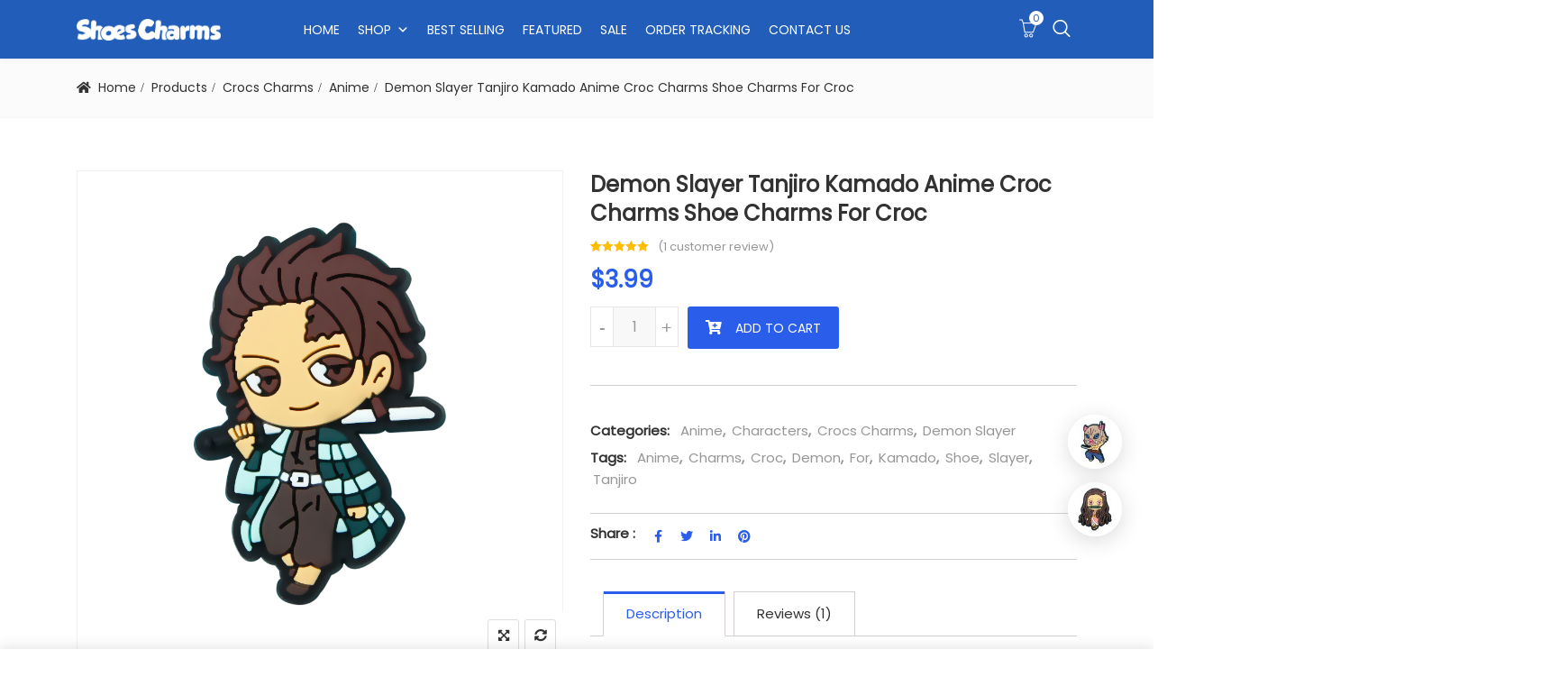

--- FILE ---
content_type: text/html; charset=UTF-8
request_url: https://shoescharms.com/demon-slayer-tanjiro-kamado-anime-croc-charms-shoe-charms-for-croc/
body_size: 21829
content:
<!DOCTYPE html>
<html lang="en-US">
<head>
<meta charset="UTF-8">
<meta name="viewport" content="width=device-width, initial-scale=1">
<meta name="format-detection" content="telephone=no" />
<link rel="profile" href="https://gmpg.org/xfn/11">
<link rel="pingback" href="https://shoescharms.com/xmlrpc.php">
    <style>
        #wpadminbar #wp-admin-bar-vtrts_free_top_button .ab-icon:before {
            content: "\f185";
            color: #1DAE22;
            top: 3px;
        }
    </style>
    <meta name='robots' content='index, follow, max-image-preview:large, max-snippet:-1, max-video-preview:-1' />

	<!-- This site is optimized with the Yoast SEO plugin v21.7 - https://yoast.com/wordpress/plugins/seo/ -->
	<title>Demon Slayer Tanjiro Kamado Anime Croc Charms Shoe Charms For Croc - ShoesCharms.com - Customize your shoes with shoe charms</title>
	<link rel="canonical" href="https://shoescharms.com/demon-slayer-tanjiro-kamado-anime-croc-charms-shoe-charms-for-croc/" />
	<meta property="og:locale" content="en_US" />
	<meta property="og:type" content="article" />
	<meta property="og:title" content="Demon Slayer Tanjiro Kamado Anime Croc Charms Shoe Charms For Croc - ShoesCharms.com - Customize your shoes with shoe charms" />
	<meta property="og:description" content="Demon Slayer Tanjiro Kamado Anime Croc Charms shoe charms can fit croc shoes perfectly Great Gift or Give as Party Favors. Fun to collect, mix and match. Press the holder of the Shoe Charms Buttons into the holes of the shoes or wristband." />
	<meta property="og:url" content="https://shoescharms.com/demon-slayer-tanjiro-kamado-anime-croc-charms-shoe-charms-for-croc/" />
	<meta property="og:site_name" content="ShoesCharms.com - Customize your shoes with shoe charms" />
	<meta property="article:modified_time" content="2021-12-17T03:16:01+00:00" />
	<meta property="og:image" content="https://shoescharms.com/wp-content/uploads/2021/12/JD0118_anime-cartoon-crocs-charms-demon-slayers_variants-9.jpg" />
	<meta property="og:image:width" content="1000" />
	<meta property="og:image:height" content="1000" />
	<meta property="og:image:type" content="image/jpeg" />
	<meta name="twitter:card" content="summary_large_image" />
	<meta name="twitter:label1" content="Est. reading time" />
	<meta name="twitter:data1" content="1 minute" />
	<script type="application/ld+json" class="yoast-schema-graph">{"@context":"https://schema.org","@graph":[{"@type":"WebPage","@id":"https://shoescharms.com/demon-slayer-tanjiro-kamado-anime-croc-charms-shoe-charms-for-croc/","url":"https://shoescharms.com/demon-slayer-tanjiro-kamado-anime-croc-charms-shoe-charms-for-croc/","name":"Demon Slayer Tanjiro Kamado Anime Croc Charms Shoe Charms For Croc - ShoesCharms.com - Customize your shoes with shoe charms","isPartOf":{"@id":"http://localhost/shoescharms/#website"},"primaryImageOfPage":{"@id":"https://shoescharms.com/demon-slayer-tanjiro-kamado-anime-croc-charms-shoe-charms-for-croc/#primaryimage"},"image":{"@id":"https://shoescharms.com/demon-slayer-tanjiro-kamado-anime-croc-charms-shoe-charms-for-croc/#primaryimage"},"thumbnailUrl":"https://shoescharms.com/wp-content/uploads/2021/12/JD0118_anime-cartoon-crocs-charms-demon-slayers_variants-9.jpg","datePublished":"2021-12-13T04:04:58+00:00","dateModified":"2021-12-17T03:16:01+00:00","breadcrumb":{"@id":"https://shoescharms.com/demon-slayer-tanjiro-kamado-anime-croc-charms-shoe-charms-for-croc/#breadcrumb"},"inLanguage":"en-US","potentialAction":[{"@type":"ReadAction","target":["https://shoescharms.com/demon-slayer-tanjiro-kamado-anime-croc-charms-shoe-charms-for-croc/"]}]},{"@type":"ImageObject","inLanguage":"en-US","@id":"https://shoescharms.com/demon-slayer-tanjiro-kamado-anime-croc-charms-shoe-charms-for-croc/#primaryimage","url":"https://shoescharms.com/wp-content/uploads/2021/12/JD0118_anime-cartoon-crocs-charms-demon-slayers_variants-9.jpg","contentUrl":"https://shoescharms.com/wp-content/uploads/2021/12/JD0118_anime-cartoon-crocs-charms-demon-slayers_variants-9.jpg","width":1000,"height":1000},{"@type":"BreadcrumbList","@id":"https://shoescharms.com/demon-slayer-tanjiro-kamado-anime-croc-charms-shoe-charms-for-croc/#breadcrumb","itemListElement":[{"@type":"ListItem","position":1,"name":"Home","item":"http://localhost/shoescharms/"},{"@type":"ListItem","position":2,"name":"Shop","item":"http://localhost/shoescharms/shop/"},{"@type":"ListItem","position":3,"name":"Demon Slayer Tanjiro Kamado Anime Croc Charms Shoe Charms For Croc"}]},{"@type":"WebSite","@id":"http://localhost/shoescharms/#website","url":"http://localhost/shoescharms/","name":"ShoesCharms.com - Customize your shoes with shoe charms","description":"","publisher":{"@id":"http://localhost/shoescharms/#/schema/person/bfa4d8b412d79af740bae0b3ddffeed9"},"potentialAction":[{"@type":"SearchAction","target":{"@type":"EntryPoint","urlTemplate":"http://localhost/shoescharms/?s={search_term_string}"},"query-input":"required name=search_term_string"}],"inLanguage":"en-US"},{"@type":["Person","Organization"],"@id":"http://localhost/shoescharms/#/schema/person/bfa4d8b412d79af740bae0b3ddffeed9","name":"admin","image":{"@type":"ImageObject","inLanguage":"en-US","@id":"http://localhost/shoescharms/#/schema/person/image/","url":"https://shoescharms.com/wp-content/uploads/2021/06/SHOESCHARMS-2-01.png","contentUrl":"https://shoescharms.com/wp-content/uploads/2021/06/SHOESCHARMS-2-01.png","width":647,"height":647,"caption":"admin"},"logo":{"@id":"http://localhost/shoescharms/#/schema/person/image/"},"sameAs":["https://shoescharms.com"]}]}</script>
	<!-- / Yoast SEO plugin. -->


<link rel='dns-prefetch' href='//fonts.googleapis.com' />
<link rel='preconnect' href='https://fonts.gstatic.com' crossorigin />
<link rel='stylesheet' id='classic-theme-styles-css' href='https://shoescharms.com/wp-includes/css/classic-themes.min.css?ver=6.2.8' type='text/css' media='all' />
<link rel='stylesheet' id='redux-extendify-styles-css' href='https://shoescharms.com/wp-content/plugins/redux-framework/redux-core/assets/css/extendify-utilities.css?ver=4.4.4' type='text/css' media='all' />
<link rel='stylesheet' id='advanced-flat-rate-shipping-for-woocommerce-css' href='https://shoescharms.com/wp-content/plugins/advanced-flat-rate-shipping-method-for-woocommerce/public/css/advanced-flat-rate-shipping-for-woocommerce-public.css?ver=4.3' type='text/css' media='all' />
<link rel='stylesheet' id='font-awesome-min-css' href='https://shoescharms.com/wp-content/plugins/advanced-flat-rate-shipping-method-for-woocommerce/public/css/font-awesome.min.css?ver=4.3' type='text/css' media='all' />
<link rel='stylesheet' id='pgssl-front-css' href='https://shoescharms.com/wp-content/plugins/pgs-core/social-login/assets/css/pgssl-front.css?ver=6.2.8' type='text/css' media='all' />
<link rel='stylesheet' id='rs-plugin-settings-css' href='https://shoescharms.com/wp-content/plugins/revslider/public/assets/css/rs6.css?ver=6.4.6' type='text/css' media='all' />
<style id='rs-plugin-settings-inline-css' type='text/css'>
#rs-demo-id {}
</style>
<link rel='stylesheet' id='photoswipe-css' href='https://shoescharms.com/wp-content/plugins/woocommerce/assets/css/photoswipe/photoswipe.min.css?ver=7.8.2' type='text/css' media='all' />
<link rel='stylesheet' id='photoswipe-default-skin-css' href='https://shoescharms.com/wp-content/plugins/woocommerce/assets/css/photoswipe/default-skin/default-skin.min.css?ver=7.8.2' type='text/css' media='all' />
<link rel='stylesheet' id='woocommerce-layout-css' href='https://shoescharms.com/wp-content/plugins/woocommerce/assets/css/woocommerce-layout.css?ver=7.8.2' type='text/css' media='all' />
<link rel='stylesheet' id='woocommerce-smallscreen-css' href='https://shoescharms.com/wp-content/plugins/woocommerce/assets/css/woocommerce-smallscreen.css?ver=7.8.2' type='text/css' media='only screen and (max-width: 768px)' />
<link rel='stylesheet' id='woocommerce-general-css' href='https://shoescharms.com/wp-content/plugins/woocommerce/assets/css/woocommerce.css?ver=7.8.2' type='text/css' media='all' />
<style id='woocommerce-inline-inline-css' type='text/css'>
.woocommerce form .form-row .required { visibility: visible; }
</style>
<style id='wptangtoc-lazy-load-css-inline-css' type='text/css'>
img.wptangtoc-lazy{opacity: 0;}.wptangtoc-lazy.loaded,.wptangtoc-lazy img.loaded{-webkit-transition: opacity .3s ease-in;-moz-transition: opacity .3s ease-in;transition: opacity .3s ease-in;opacity: 1;}

</style>
<link rel='stylesheet' id='megamenu-css' href='https://shoescharms.com/wp-content/uploads/maxmegamenu/style.css?ver=def025' type='text/css' media='all' />
<link rel='stylesheet' id='dashicons-css' href='https://shoescharms.com/wp-includes/css/dashicons.min.css?ver=6.2.8' type='text/css' media='all' />
<link rel='stylesheet' id='woo-variation-swatches-css' href='https://shoescharms.com/wp-content/plugins/woo-variation-swatches/assets/css/frontend.min.css?ver=1689122066' type='text/css' media='all' />
<style id='woo-variation-swatches-inline-css' type='text/css'>
:root {
--wvs-tick:url("data:image/svg+xml;utf8,%3Csvg filter='drop-shadow(0px 0px 2px rgb(0 0 0 / .8))' xmlns='http://www.w3.org/2000/svg'  viewBox='0 0 30 30'%3E%3Cpath fill='none' stroke='%232a5dea' stroke-linecap='round' stroke-linejoin='round' stroke-width='4' d='M4 16L11 23 27 7'/%3E%3C/svg%3E");

--wvs-cross:url("data:image/svg+xml;utf8,%3Csvg filter='drop-shadow(0px 0px 5px rgb(255 255 255 / .6))' xmlns='http://www.w3.org/2000/svg' width='72px' height='72px' viewBox='0 0 24 24'%3E%3Cpath fill='none' stroke='%23ff0000' stroke-linecap='round' stroke-width='0.6' d='M5 5L19 19M19 5L5 19'/%3E%3C/svg%3E");
--wvs-position:flex-start;
--wvs-single-product-large-item-width:40px;
--wvs-single-product-large-item-height:40px;
--wvs-single-product-large-item-font-size:16px;
--wvs-single-product-item-width:60px;
--wvs-single-product-item-height:60px;
--wvs-single-product-item-font-size:16px;
--wvs-archive-product-item-width:60px;
--wvs-archive-product-item-height:60px;
--wvs-archive-product-item-font-size:16px;
--wvs-tooltip-background-color:#333333;
--wvs-tooltip-text-color:#FFFFFF;
--wvs-item-box-shadow:0 0 0 1px #a8a8a8;
--wvs-item-background-color:#FFFFFF;
--wvs-item-text-color:#000000;
--wvs-hover-item-box-shadow:0 0 0 3px #000000;
--wvs-hover-item-background-color:#FFFFFF;
--wvs-hover-item-text-color:#000000;
--wvs-selected-item-box-shadow:0 0 0 2px #2a5dea;
--wvs-selected-item-background-color:#FFFFFF;
--wvs-selected-item-text-color:#000000}
</style>
<link rel='stylesheet' id='flaticon-css' href='https://shoescharms.com/wp-content/themes/ciyashop/includes/icons/flaticon/flaticon.css?ver=4.8.1' type='text/css' media='all' />
<link rel='stylesheet' id='themefy-css' href='https://shoescharms.com/wp-content/themes/ciyashop/includes/icons/themefy/themefy.css?ver=4.8.1' type='text/css' media='all' />
<link rel='stylesheet' id='font-awesome-css' href='https://shoescharms.com/wp-content/themes/ciyashop/fonts/font-awesome/css/all.min.css?ver=5.12.0' type='text/css' media='all' />
<link rel='stylesheet' id='font-awesome-shims-css' href='https://shoescharms.com/wp-content/themes/ciyashop/fonts/font-awesome/css/v4-shims.min.css?ver=5.12.0' type='text/css' media='all' />
<link rel='stylesheet' id='bootstrap-css' href='https://shoescharms.com/wp-content/themes/ciyashop/css/bootstrap.min.css?ver=4.1.1' type='text/css' media='all' />
<link rel='stylesheet' id='select2-css' href='https://shoescharms.com/wp-content/plugins/woocommerce/assets/css/select2.css?ver=7.8.2' type='text/css' media='all' />
<link rel='stylesheet' id='jquery-ui-css' href='https://shoescharms.com/wp-content/themes/ciyashop/css/jquery-ui/jquery-ui.min.css?ver=1.11.4' type='text/css' media='all' />
<link rel='stylesheet' id='owl-carousel-css' href='https://shoescharms.com/wp-content/themes/ciyashop/css/owl-carousel.min.css?ver=2.2.0' type='text/css' media='all' />
<link rel='stylesheet' id='magnific-popup-css' href='https://shoescharms.com/wp-content/themes/ciyashop/css/magnific-popup.min.css?ver=3.5.2' type='text/css' media='all' />
<link rel='stylesheet' id='slick-css' href='https://shoescharms.com/wp-content/themes/ciyashop/css/slick-slider/slick.min.css?ver=1.0.10' type='text/css' media='all' />
<link rel='stylesheet' id='slick-theme-css' href='https://shoescharms.com/wp-content/themes/ciyashop/css/slick-slider/slick-theme.min.css?ver=1.0.10' type='text/css' media='all' />
<link rel='stylesheet' id='slicknav-css' href='https://shoescharms.com/wp-content/themes/ciyashop/css/slicknav.min.css?ver=1.0.10' type='text/css' media='all' />
<link rel='stylesheet' id='custom-header-style-css' href='https://shoescharms.com/wp-content/themes/ciyashop/css/header-style.min.css?ver=4.8.1' type='text/css' media='all' />
<link rel='stylesheet' id='ciyashop-shortcodes-style-css' href='https://shoescharms.com/wp-content/themes/ciyashop/css/shortcodes.min.css?ver=4.8.1' type='text/css' media='all' />
<link rel='stylesheet' id='ciyashop-style-css' href='https://shoescharms.com/wp-content/themes/ciyashop/css/style.min.css?ver=4.8.1' type='text/css' media='all' />
<style id='ciyashop-style-inline-css' type='text/css'>
.ciyashop-site-layout-boxed #page,.ciyashop-site-layout-framed #page,.ciyashop-site-layout-rounded #page {
  max-width: 1300px;
}
.ciyashop-site-layout-boxed .vc_row[data-vc-full-width="true"]:not([data-vc-stretch-content="true"]) {
  padding-right: 0px !important;
  padding-left: 0px !important;
}
.ciyashop-site-layout-boxed .vc_row[data-vc-full-width="true"] {
  margin-left: -15px !important;
  margin-right: -15px !important;
}
.site-header .site-title img {
  max-height: 40px;
}
.device-type-mobile .site-header .site-title img {
  max-height: 40px;
}
.site-header .sticky-site-title img {
  max-height: 35px;
}
#preloader {
  background-color: #ffffff;
}

				header.site-header .header-main, .header-mobile, .header-style-right-topbar-main .header-main-bottom,
				.header-above-content .header-main-bg-color-custom .woo-tools-cart .cart-link .count,
				.header-above-content .header-main-bg-color-custom .woo-tools-wishlist .ciyashop-wishlist-count {
  background-color: rgba(34,94,185,1);
}
.header-main-bg-color-custom .woo-tools-cart .cart-link .count, .header-main-bg-color-custom .woo-tools-wishlist .ciyashop-wishlist-count {
  color: rgba(34,94,185,1);
}
.header-main, .header-main .woo-tools-actions > li i, .header-main .search-button-wrap .search-button, .header-mobile .woo-tools-actions > li i, .header-mobile .mobile-butoon-search > a, .header-mobile .mobile-butoon-menu > a {
  color: #FFFFFF;
}
.header-mobile .mobile-butoon-menu span, .header-mobile .mobile-butoon-menu span:before, .header-mobile .mobile-butoon-menu span:after {
  background-color: #FFFFFF;
}

				.header-main a, 
				.header-style-menu-center .primary-nav .primary-menu > li > a, 
				.header-style-menu-right .primary-nav .primary-menu > li > a, 
				.header-style-right-topbar-main .header-nav .primary-nav .primary-menu > li > a, 
				.header-above-content .header-main-bg-color-custom .woo-tools-cart .cart-link .count,
				.header-above-content .header-main-bg-color-custom .woo-tools-wishlist .ciyashop-wishlist-count {
  color: #ffffff;
}
.header-main a:hover, .woo-tools-actions > li i:hover, .site-header .search-button-wrap .search-button:hover, .header-style-menu-center .header-main-bg-color-custom .primary-nav .primary-menu > li > a:hover, .header-style-right-topbar-main .header-main-bg-color-custom .primary-nav .primary-menu > li > a:hover, 
.header-style-right-topbar-main .header-main.header-main-bg-color-custom .primary-nav .primary-menu > li.current-menu-item > a, 
.header-style-right-topbar-main .header-main.header-main-bg-color-custom .primary-nav .primary-menu > li.current-menu-item > a:before,
.header-style-right-topbar-main .header-main.header-main-bg-color-custom .primary-nav .primary-menu > li.current-menu-item > a,
.header-style-right-topbar-main .header-main.header-main-bg-color-custom .primary-nav .primary-menu > li.current-menu-ancestor > a,
.header-style-right-topbar-main .header-main.header-main-bg-color-custom .primary-nav .primary-menu > li.current-menu-ancestor > a, 
.header-style-right-topbar-main .header-main-bg-color-custom .primary-nav .primary-menu > li.current-menu-ancestor > a, 
.header-style-right-topbar-main .header-main-bg-color-custom .primary-nav .primary-menu > li.current-menu-ancestor > a:before, 
.header-style-logo-center .header-main .woo-tools-actions > li > a:hover i, .header-main.header-main-bg-color-custom .woo-tools-actions > li i:hover, 
.header-style-default .header-main.header-nav-bg-color-custom .primary-menu > li:hover > a, 
.header-style-default .header-main.header-nav-bg-color-custom .primary-menu > li > a:hover,
.header-style-logo-center .header-main.header-nav-bg-color-custom .primary-menu > li:hover > a, 
.header-style-logo-center .header-main.header-nav-bg-color-custom .primary-menu > li > a:hover,
.header-style-menu-center .header-main.header-main-bg-color-custom .primary-menu > li:hover > a, 
.header-style-menu-center .header-main.header-main-bg-color-custom .primary-menu > li > a:hover,
.header-style-menu-right .header-main.header-main-bg-color-custom .primary-menu > li:hover > a, 
.header-style-menu-right .header-main.header-main-bg-color-custom .primary-menu > li > a:hover,
.header-style-topbar-with-main-header .header-main.header-nav-bg-color-custom .primary-menu > li:hover > a, 
.header-style-topbar-with-main-header .header-main.header-nav-bg-color-custom .primary-menu > li > a:hover,
.header-style-right-topbar-main .header-main.header-main-bg-color-custom .primary-menu > li:hover > a, 
.header-style-right-topbar-main .header-main.header-main-bg-color-custom .primary-menu > li > a:hover,
.header-style-menu-center .header-main.header-main-bg-color-custom .primary-menu > li.current-menu-item > a, 
.header-style-menu-center .header-main.header-main-bg-color-custom .primary-menu > li.current-menu-ancestor > a,
.header-style-menu-right .header-main.header-main-bg-color-custom .primary-menu > li.current-menu-item > a, 
.header-style-menu-right .header-main.header-main-bg-color-custom .primary-menu > li.current-menu-ancestor > a {
  color: #ffffff;
}

			.header-style-menu-center .primary-nav .primary-menu > li > a:after,
			.header-style-menu-right .primary-nav .primary-menu > li > a:after, 
			.header-main-bg-color-custom .woo-tools-cart .cart-link .count,
			.header-main-bg-color-custom .woo-tools-wishlist .ciyashop-wishlist-count
			 {
  background-color: #ffffff;
}
#header-sticky {
  background-color: #225eb9;
}
#header-sticky, .main-navigation-sticky .primary-menu > li > a, .main-navigation-sticky #mega-menu-wrap-primary #mega-menu-primary > li.mega-menu-item > a.mega-menu-link, .header-sticky-inner .woo-tools-actions > li i {
  color: #ffffff;
}
#header-sticky #site-navigation-sticky-mobile .slicknav_menu .slicknav_icon-bar {
  background-color: #ffffff;
}
.main-navigation-sticky .primary-menu > li:hover > a, .main-navigation-sticky .primary-menu > li > a:hover, .main-navigation-sticky .primary-menu > li.current-menu-item > a, .main-navigation-sticky .primary-menu > li.current-menu-ancestor > a, .main-navigation-sticky .primary-menu > li.current-menu-ancestor > a:before, .main-navigation-sticky #mega-menu-wrap-primary #mega-menu-primary > li.mega-menu-item > a.mega-menu-link:hover, .site-header .header-sticky #mega-menu-wrap-primary #mega-menu-primary > li.mega-menu-item.mega-current_page_item > a.mega-menu-link,
.site-header .header-sticky #mega-menu-wrap-primary #mega-menu-primary > li.mega-menu-item.mega-current-menu-ancestor > a.mega-menu-link, 
.main-navigation-sticky .primary-menu > li.current-menu-item > a:before, 
.main-navigation-sticky .primary-menu > li.current-menu-ancestor > a:before, 
.main-navigation-sticky .primary-menu > li.current_page_item > a,
.header-sticky-inner .woo-tools-actions > li i:hover {
  color: #DD3333;
}

			#header-sticky .primary-menu > li:before, 
			.header-sticky-inner .woo-tools-cart .cart-link .count, 
			.header-sticky-inner .woo-tools-wishlist .ciyashop-wishlist-count {
  background-color: #DD3333;
}
.inner-intro {
  height: 150px;
}
.header_intro_bg-image {
  background-image: url('https://shoescharms.com/wp-content/uploads/2018/02/kids-page-header.jpg');
}
body,html {
  font-family: "Poppins", sans-serif;
  font-weight: 400;
  line-height: 24px;
  font-size: 14px;
}
h1 {
  font-family: "Poppins", sans-serif;
  font-weight: 400;
  line-height: 44px;
  font-size: 44px;
}
h2,.deal-banner .caption h2 {
  font-family: "Poppins", sans-serif;
  font-weight: 400;
  line-height: 35px;
  font-size: 36px;
}
h3 {
  font-family: "Poppins", sans-serif;
  font-weight: 400;
  line-height: 28px;
  font-size: 30px;
}
h4,
.vc_custom_heading h4 {
  font-family: "Poppins", sans-serif;
  font-weight: 400;
  line-height: 24px;
  font-size: 24px;
}
h5,
.vc_custom_heading h5,
.testimonials h5 {
  font-family: "Poppins", sans-serif;
  font-weight: 400;
  line-height: 20px;
  font-size: 20px;
}
h6,
.share h5, 
.share ul,
.sidebar .widget .item-detail h4 {
  font-family: "Lato", sans-serif;
  font-weight: 400;
  line-height: 18px;
  font-size: 18px;
}
footer.site-footer {
  background-color: #1c2738;
}
.site-footer .widget .widget-title {
  color: #ffffff;
}
.site-footer h1,
		.site-footer h2,
		.site-footer h3,
		.site-footer h4,
		.site-footer h5,
		.site-footer h6,
		.site-footer,
		.site-footer a:hover,
		.site-footer .widget ul li a,
		.site-footer .widget_archive ul li:before, 
		.site-footer .widget_meta ul li:before,
		.site-footer .widget select,
		.site-footer table th,
		.site-footer table caption,
		.site-footer input[type=text], 
		.site-footer input[type=email], 
		.site-footer input[type=search], 
		.site-footer input[type=password], 
		.site-footer textarea,
		.site-footer .widget_rss ul li,
		.site-footer .widget_search .search-button,
		.site-footer .widget_tag_cloud .tagcloud a.tag-cloud-link,
		.site-footer .widget_pgs_contact_widget ul li,
		.site-footer .widget_pgs_bestseller_widget .item-detail del .amount,
		.site-footer .widget_pgs_featured_products_widget .item-detail del .amount,
		.site-footer .widget_recent_entries .recent-post .recent-post-info a,
		.site-footer .woocommerce .widget_shopping_cart .total strong, 
		.site-footer .woocommerce.widget_shopping_cart .total strong,
		.site-footer .widget-woocommerce-currency-rates ul.woocs_currency_rates li strong,
		.site-footer .woocommerce-currency-switcher-form a.dd-selected:not([href]):not([tabindex]),
		.site-footer .widget_product_tag_cloud .tagcloud a,
		.site-footer .select2-container--default .select2-selection--single .select2-selection__rendered,
		.site-footer .widget.widget_recent_comments ul li a,
		.site-footer .woocommerce ul.product_list_widget li a,
		.site-footer blockquote,
		.pgs-opening-hours ul li {
  color: #eaeaea;
}
.site-footer a,
		.site-footer .widget ul li > a:hover,
		.site-footer .widget_archive ul li,
		.site-footer .widget_categories ul li .widget_categories-post-count,
		.site-footer .widget_search .search-button:hover,
		.site-footer .widget_pgs_contact_widget ul li i,
		.site-footer .widget_pgs_bestseller_widget .item-detail .amount,
		.site-footer .widget_pgs_featured_products_widget .item-detail .amount,
		.site-footer .widget.widget_recent_comments ul li a:hover,
		.site-footer .widget_recent_entries .recent-post .recent-post-info .post-date i,
		.site-footer .widget_recent_entries .recent-post .recent-post-info a:hover,
		.site-footer .woocommerce .widget_shopping_cart .total .amount, 
		.site-footer .woocommerce.widget_shopping_cart .total .amount,
		.site-footer .widget-woocommerce-currency-rates ul.woocs_currency_rates li,
		.site-footer .WOOCS_SELECTOR .dd-desc,
		.site-footer .widget_product_categories ul li .count,
		.site-footer .widget_products ins,
		.woocommerce .site-footer .widget_top_rated_products ul.product_list_widget li ins,
		.widget_top_rated_products ins,
		.site-footer .woocommerce ul.cart_list li a:hover, 
		.site-footer .woocommerce ul.product_list_widget li a:hover,
		.pgs-opening-hours ul li i {
  color: #225eb9;
}
.site-footer .site-info {
  background: rgba(255,255,255,1);
}
.site-footer .site-info, .site-footer .footer-widget a {
  color: #969696;
}
.site-footer .footer-widget a:hover {
  color: #225EB9;
}

</style>
<link rel='stylesheet' id='ciyashop-responsive-shortcode-css' href='https://shoescharms.com/wp-content/themes/ciyashop/css/responsive-shortcode.min.css?ver=4.8.1' type='text/css' media='all' />
<link rel='stylesheet' id='ciyashop-responsive-css' href='https://shoescharms.com/wp-content/themes/ciyashop/css/responsive.min.css?ver=4.8.1' type='text/css' media='all' />
<link rel='stylesheet' id='ciyashop-color-customize-css' href='https://shoescharms.com/wp-content/uploads/ciyashop/color_customize.css?ver=1677667646' type='text/css' media='all' />
<style id='ciyashop-color-customize-inline-css' type='text/css'>
@media (min-width: 1200px){
	.container {max-width: 1140px;}
}

.ciyashop-promo-popup{width: 600px; border: 10px solid #225eb9;}
.ciyashop-promo-popup .pgscore_newsletter_wrapper {width: 80%; margin: 0 auto; margin-top: 20px;}
.ciyashop-promo-popup .newsletter_form .input-area{display: table-cell;}
.ciyashop-promo-popup .newsletter_form .button-area .btn {width: 100%; line-height: 46px; margin-left: 10px;}

/*================================*/
/* Contact Form */
/*================================*/
.box-shadow {box-shadow: 0 10px 40px rgba(0,0,0,0.07);}
.form-7 .form-group{margin-top: 15px; margin-bottom: 0px;}
.form-7 label{margin-bottom: 5px; display: block;}
.form-7 input{background: #ffffff; border: 1px solid #e8e8e8; height: 45px; padding: 0 15px;}
.form-7 textarea{background: #ffffff; border: 1px solid #e8e8e8; height: 130px; padding: 15px;}
.form-7 .wpcf7-submit{padding: 5px 30px; border: none; height: auto; margin-top: 15px;}

@media only screen and (min-width: 1170px){
.site-header #mega-menu-wrap-primary #mega-menu-primary > li.mega-menu-megamenu>.mega-sub-menu {
    width: 1110px;
    left: 50%;
    -webkit-transform: translateX(-50%); -ms-transform: translateX(-50%); transform: translateX(-50%);}
}
</style>
<link rel='stylesheet' id='mpc-massive-style-css' href='https://shoescharms.com/wp-content/plugins/mpc-massive/assets/css/mpc-styles.css?ver=2.4.8' type='text/css' media='all' />
<link rel="preload" as="style" href="https://fonts.googleapis.com/css?family=Poppins:400%7CLato:400&#038;display=swap&#038;ver=1677667646" /><link rel="stylesheet" href="https://fonts.googleapis.com/css?family=Poppins:400%7CLato:400&#038;display=swap&#038;ver=1677667646" media="print" onload="this.media='all'"><noscript><link rel="stylesheet" href="https://fonts.googleapis.com/css?family=Poppins:400%7CLato:400&#038;display=swap&#038;ver=1677667646" /></noscript><script type="text/template" id="tmpl-variation-template">
			<div class="woocommerce-variation-description">{{{ data.variation.variation_description }}}</div>
	
	<div class="woocommerce-variation-price">{{{ data.variation.price_html }}}</div>
	<div class="woocommerce-variation-availability">{{{ data.variation.availability_html }}}</div>
</script>
<script type="text/template" id="tmpl-unavailable-variation-template">
	<p>Sorry, this product is unavailable. Please choose a different combination.</p>
</script>
<script type='text/javascript' id='ahc_front_js-js-extra'>
/* <![CDATA[ */
var ahc_ajax_front = {"ajax_url":"https:\/\/shoescharms.com\/wp-admin\/admin-ajax.php","page_id":"3416","page_title":"Demon Slayer Tanjiro Kamado Anime Croc Charms Shoe Charms For Croc","post_type":"product"};
/* ]]> */
</script>
<script type='text/javascript' src='https://shoescharms.com/wp-content/plugins/visitors-traffic-real-time-statistics/js/front.js?ver=6.2.8' id='ahc_front_js-js'></script>
<script type='text/javascript' src='https://shoescharms.com/wp-includes/js/jquery/jquery.min.js?ver=3.6.4' id='jquery-core-js'></script>
<script type='text/javascript' src='https://shoescharms.com/wp-includes/js/jquery/jquery-migrate.min.js?ver=3.4.0' id='jquery-migrate-js'></script>
<script type='text/javascript' src='https://shoescharms.com/wp-content/plugins/advanced-flat-rate-shipping-method-for-woocommerce/public/js/advanced-flat-rate-shipping-for-woocommerce-public.js?ver=4.3' id='advanced-flat-rate-shipping-for-woocommerce-js'></script>
<script type='text/javascript' src='https://shoescharms.com/wp-content/plugins/revslider/public/assets/js/rbtools.min.js?ver=6.4.4' id='tp-tools-js'></script>
<script type='text/javascript' src='https://shoescharms.com/wp-content/plugins/revslider/public/assets/js/rs6.min.js?ver=6.4.6' id='revmin-js'></script>
<script type='text/javascript' src='https://shoescharms.com/wp-content/plugins/woocommerce/assets/js/jquery-blockui/jquery.blockUI.min.js?ver=2.7.0-wc.7.8.2' id='jquery-blockui-js'></script>
<script type='text/javascript' id='wc-add-to-cart-js-extra'>
/* <![CDATA[ */
var wc_add_to_cart_params = {"ajax_url":"\/wp-admin\/admin-ajax.php","wc_ajax_url":"\/?wc-ajax=%%endpoint%%","i18n_view_cart":"View cart","cart_url":"https:\/\/shoescharms.com\/cart\/","is_cart":"","cart_redirect_after_add":"no"};
/* ]]> */
</script>
<script type='text/javascript' src='https://shoescharms.com/wp-content/plugins/woocommerce/assets/js/frontend/add-to-cart.min.js?ver=7.8.2' id='wc-add-to-cart-js'></script>
<script type='text/javascript' src='https://shoescharms.com/wp-content/plugins/js_composer/assets/js/vendors/woocommerce-add-to-cart.js?ver=6.8.0' id='vc_woocommerce-add-to-cart-js-js'></script>
<link rel="https://api.w.org/" href="https://shoescharms.com/wp-json/" /><link rel="alternate" type="application/json" href="https://shoescharms.com/wp-json/wp/v2/product/3416" /><meta name="generator" content="Redux 4.4.4" />	<noscript><style>.woocommerce-product-gallery{ opacity: 1 !important; }</style></noscript>
	<meta name="generator" content="Powered by WPBakery Page Builder - drag and drop page builder for WordPress."/>
<meta name="generator" content="Powered by Slider Revolution 6.4.6 - responsive, Mobile-Friendly Slider Plugin for WordPress with comfortable drag and drop interface." />
<link rel="icon" href="https://shoescharms.com/wp-content/uploads/2021/06/SHOESCHARMS-2-01-80x80.png" sizes="32x32" />
<link rel="icon" href="https://shoescharms.com/wp-content/uploads/2021/06/SHOESCHARMS-2-01-300x300.png" sizes="192x192" />
<link rel="apple-touch-icon" href="https://shoescharms.com/wp-content/uploads/2021/06/SHOESCHARMS-2-01-300x300.png" />
<meta name="msapplication-TileImage" content="https://shoescharms.com/wp-content/uploads/2021/06/SHOESCHARMS-2-01-300x300.png" />
<script type="text/javascript">function setREVStartSize(e){
			//window.requestAnimationFrame(function() {				 
				window.RSIW = window.RSIW===undefined ? window.innerWidth : window.RSIW;	
				window.RSIH = window.RSIH===undefined ? window.innerHeight : window.RSIH;	
				try {								
					var pw = document.getElementById(e.c).parentNode.offsetWidth,
						newh;
					pw = pw===0 || isNaN(pw) ? window.RSIW : pw;
					e.tabw = e.tabw===undefined ? 0 : parseInt(e.tabw);
					e.thumbw = e.thumbw===undefined ? 0 : parseInt(e.thumbw);
					e.tabh = e.tabh===undefined ? 0 : parseInt(e.tabh);
					e.thumbh = e.thumbh===undefined ? 0 : parseInt(e.thumbh);
					e.tabhide = e.tabhide===undefined ? 0 : parseInt(e.tabhide);
					e.thumbhide = e.thumbhide===undefined ? 0 : parseInt(e.thumbhide);
					e.mh = e.mh===undefined || e.mh=="" || e.mh==="auto" ? 0 : parseInt(e.mh,0);		
					if(e.layout==="fullscreen" || e.l==="fullscreen") 						
						newh = Math.max(e.mh,window.RSIH);					
					else{					
						e.gw = Array.isArray(e.gw) ? e.gw : [e.gw];
						for (var i in e.rl) if (e.gw[i]===undefined || e.gw[i]===0) e.gw[i] = e.gw[i-1];					
						e.gh = e.el===undefined || e.el==="" || (Array.isArray(e.el) && e.el.length==0)? e.gh : e.el;
						e.gh = Array.isArray(e.gh) ? e.gh : [e.gh];
						for (var i in e.rl) if (e.gh[i]===undefined || e.gh[i]===0) e.gh[i] = e.gh[i-1];
											
						var nl = new Array(e.rl.length),
							ix = 0,						
							sl;					
						e.tabw = e.tabhide>=pw ? 0 : e.tabw;
						e.thumbw = e.thumbhide>=pw ? 0 : e.thumbw;
						e.tabh = e.tabhide>=pw ? 0 : e.tabh;
						e.thumbh = e.thumbhide>=pw ? 0 : e.thumbh;					
						for (var i in e.rl) nl[i] = e.rl[i]<window.RSIW ? 0 : e.rl[i];
						sl = nl[0];									
						for (var i in nl) if (sl>nl[i] && nl[i]>0) { sl = nl[i]; ix=i;}															
						var m = pw>(e.gw[ix]+e.tabw+e.thumbw) ? 1 : (pw-(e.tabw+e.thumbw)) / (e.gw[ix]);					
						newh =  (e.gh[ix] * m) + (e.tabh + e.thumbh);
					}				
					if(window.rs_init_css===undefined) window.rs_init_css = document.head.appendChild(document.createElement("style"));					
					document.getElementById(e.c).height = newh+"px";
					window.rs_init_css.innerHTML += "#"+e.c+"_wrapper { height: "+newh+"px }";				
				} catch(e){
					console.log("Failure at Presize of Slider:" + e)
				}					   
			//});
		  };</script>
		<style type="text/css" id="wp-custom-css">
			@media only screen and (min-width: 1170px) {
	.site-header #mega-menu-wrap-primary #mega-menu-primary > li.mega-menu-megamenu>.mega-sub-menu {
		width: 1010px;
		left: 57%;
	}
}
@media only screen and (max-width: 980px) {
	.td_columm ul.products li.products: ntn-child(n) {
		width: 47.5% !important;
		margin-right: 2.5% !important;
	}
	.td_columm ul.products li.products: ntn-child(2n) {
		margin-right: 0 !important;
	}
}
.vc_tta.vc_general .vc_tta-panels-container {
	margin-top: 35px;
}		</style>
		<noscript><style> .wpb_animate_when_almost_visible { opacity: 1; }</style></noscript><style type="text/css">/** Mega Menu CSS: fs **/</style>
</head>

<body class="product-template-default single single-product postid-3416 theme-ciyashop woocommerce woocommerce-page woocommerce-no-js mega-menu-primary woo-variation-swatches wvs-behavior-blur wvs-theme-ciyashop woocommerce-active cs-ajax-add-to-cart device-type-desktop cart_sticky-on scroll_to_cart-on ciyashop-site-layout-fullwidth cs_mpc_active wpb-js-composer js-comp-ver-6.8.0 vc_responsive">


<div id="page" class="hfeed site">

	
	
		<!--header -->
		<header id="masthead" class="site-header header-style-menu-center">
			<div id="masthead-inner">

				
				
<div class="header-main header-main-bg-color-custom">
	<div class="header-main-wrapper">
		<div class="container">
			<div class="row">
				<div class="col-lg-12">

					
					<div class="row align-items-center justify-content-md-center">
						<div class="col-xl-2 col-lg-2 col-md-3 col-sm-3">
							

<div class="site-title-wrapper">

	
	<div class="site-title">

		
		<a href="https://shoescharms.com/" rel="home">

			
					<img class="img-fluid" src="https://shoescharms.com/wp-content/uploads/2021/06/LOGO-PNG.png" alt="ShoesCharms.com &#8211; Customize your shoes with shoe charms"/>
		
			
		</a>

		
	</div>

	
</div>

						</div>
						<div class="col">
							<div class="row justify-content-center">
									<div class="primary-nav">

		
		<div class="primary-nav-wrapper">
			<nav id="site-navigation" class="main-navigation">
	<div id="mega-menu-wrap-primary" class="mega-menu-wrap mega-menu-wrap-theme-ciyashop-default"><div class="mega-menu-toggle"><div class="mega-toggle-blocks-left"></div><div class="mega-toggle-blocks-center"></div><div class="mega-toggle-blocks-right"><div class='mega-toggle-block mega-menu-toggle-animated-block mega-toggle-block-0' id='mega-toggle-block-0'><button aria-label="Toggle Menu" class="mega-toggle-animated mega-toggle-animated-slider" type="button" aria-expanded="false">
                  <span class="mega-toggle-animated-box">
                    <span class="mega-toggle-animated-inner"></span>
                  </span>
                </button></div></div></div><ul id="mega-menu-primary" class="mega-menu max-mega-menu mega-menu-horizontal mega-menu-theme-ciyashop-default mega-no-js" data-event="hover_intent" data-effect="fade_up" data-effect-speed="200" data-effect-mobile="disabled" data-effect-speed-mobile="0" data-mobile-force-width="false" data-second-click="go" data-document-click="collapse" data-vertical-behaviour="standard" data-breakpoint="768" data-unbind="true" data-mobile-state="collapse_all" data-hover-intent-timeout="300" data-hover-intent-interval="100"><li class='mega-menu-item mega-menu-item-type-post_type mega-menu-item-object-page mega-menu-item-home mega-align-bottom-left mega-menu-flyout mega-menu-item-164' id='mega-menu-item-164'><a class="mega-menu-link" href="https://shoescharms.com/" tabindex="0">Home</a></li><li class='mega-menu-item mega-menu-item-type-post_type mega-menu-item-object-page mega-menu-item-has-children mega-current_page_parent mega-menu-megamenu mega-align-bottom-left mega-menu-grid mega-menu-item-159' id='mega-menu-item-159'><a class="mega-menu-link" href="https://shoescharms.com/shop/" aria-haspopup="true" aria-expanded="false" tabindex="0">Shop<span class="mega-indicator" tabindex="0" role="button" aria-label="Shop submenu"></span></a>
<ul class="mega-sub-menu">
<li class='mega-menu-row' id='mega-menu-159-0'>
	<ul class="mega-sub-menu">
<li class='mega-menu-column mega-menu-columns-3-of-12' id='mega-menu-159-0-0'>
		<ul class="mega-sub-menu">
<li class='mega-menu-item mega-menu-item-type-taxonomy mega-menu-item-object-product_cat mega-menu-item-11799' id='mega-menu-item-11799'><a class="mega-menu-link" href="https://shoescharms.com/crocs-charms/around-the-world/">Around the World</a></li><li class='mega-menu-item mega-menu-item-type-taxonomy mega-menu-item-object-product_cat mega-current-product-ancestor mega-current-menu-parent mega-current-product-parent mega-menu-item-11800' id='mega-menu-item-11800'><a class="mega-menu-link" href="https://shoescharms.com/crocs-charms/characters/">Characters</a></li><li class='mega-menu-item mega-menu-item-type-taxonomy mega-menu-item-object-product_cat mega-menu-item-11801' id='mega-menu-item-11801'><a class="mega-menu-link" href="https://shoescharms.com/crocs-charms/food/">Food</a></li><li class='mega-menu-item mega-menu-item-type-taxonomy mega-menu-item-object-product_cat mega-menu-item-11803' id='mega-menu-item-11803'><a class="mega-menu-link" href="https://shoescharms.com/crocs-charms/metallic-jewelry/">Metallic/Jewelry</a></li><li class='mega-menu-item mega-menu-item-type-taxonomy mega-menu-item-object-product_cat mega-menu-item-11804' id='mega-menu-item-11804'><a class="mega-menu-link" href="https://shoescharms.com/crocs-charms/multi-packs/">Multi-Packs</a></li><li class='mega-menu-item mega-menu-item-type-taxonomy mega-menu-item-object-product_cat mega-menu-item-11805' id='mega-menu-item-11805'><a class="mega-menu-link" href="https://shoescharms.com/crocs-charms/plants-animals/">Plants &amp; Animals</a></li><li class='mega-menu-item mega-menu-item-type-taxonomy mega-menu-item-object-product_cat mega-menu-item-11806' id='mega-menu-item-11806'><a class="mega-menu-link" href="https://shoescharms.com/crocs-charms/sports-interests/">Sports &amp; Interests</a></li><li class='mega-menu-item mega-menu-item-type-taxonomy mega-menu-item-object-product_cat mega-menu-item-11807' id='mega-menu-item-11807'><a class="mega-menu-link" href="https://shoescharms.com/crocs-charms/symbols-letter-sayings/">Symbols, Letter &amp; Sayings</a></li><li class='mega-menu-item mega-menu-item-type-taxonomy mega-menu-item-object-product_cat mega-menu-item-11808' id='mega-menu-item-11808'><a class="mega-menu-link" href="https://shoescharms.com/crocs-charms/vehicles/">Vehicles</a></li>		</ul>
</li><li class='mega-menu-column mega-menu-columns-3-of-12' id='mega-menu-159-0-1'>
		<ul class="mega-sub-menu">
<li class='mega-menu-item mega-menu-item-type-taxonomy mega-menu-item-object-product_cat mega-current-product-ancestor mega-current-menu-parent mega-current-product-parent mega-menu-item-11809' id='mega-menu-item-11809'><a class="mega-menu-link" href="https://shoescharms.com/crocs-charms/anime/">Anime</a></li><li class='mega-menu-item mega-menu-item-type-taxonomy mega-menu-item-object-product_cat mega-menu-item-11810' id='mega-menu-item-11810'><a class="mega-menu-link" href="https://shoescharms.com/crocs-charms/anime/naruto/">Naruto</a></li><li class='mega-menu-item mega-menu-item-type-taxonomy mega-menu-item-object-product_cat mega-menu-item-11811' id='mega-menu-item-11811'><a class="mega-menu-link" href="https://shoescharms.com/crocs-charms/anime/one-piece/">One Piece</a></li><li class='mega-menu-item mega-menu-item-type-taxonomy mega-menu-item-object-product_cat mega-menu-item-11812' id='mega-menu-item-11812'><a class="mega-menu-link" href="https://shoescharms.com/crocs-charms/anime/tokyo-revengers/">Tokyo Revengers</a></li>		</ul>
</li><li class='mega-menu-column mega-menu-columns-3-of-12' id='mega-menu-159-0-2'>
		<ul class="mega-sub-menu">
<li class='mega-menu-item mega-menu-item-type-taxonomy mega-menu-item-object-product_cat mega-menu-item-11802' id='mega-menu-item-11802'><a class="mega-menu-link" href="https://shoescharms.com/crocs-charms/holiday/">Holiday</a></li><li class='mega-menu-item mega-menu-item-type-taxonomy mega-menu-item-object-product_cat mega-menu-item-12224' id='mega-menu-item-12224'><a class="mega-menu-link" href="https://shoescharms.com/crocs-charms/holiday/valentine/">Valentine</a></li><li class='mega-menu-item mega-menu-item-type-taxonomy mega-menu-item-object-product_cat mega-menu-item-12223' id='mega-menu-item-12223'><a class="mega-menu-link" href="https://shoescharms.com/crocs-charms/holiday/patrick-day/">Patrick Day</a></li><li class='mega-menu-item mega-menu-item-type-taxonomy mega-menu-item-object-product_cat mega-menu-item-12222' id='mega-menu-item-12222'><a class="mega-menu-link" href="https://shoescharms.com/crocs-charms/holiday/easter-day/">Easter Day</a></li><li class='mega-menu-item mega-menu-item-type-taxonomy mega-menu-item-object-product_cat mega-menu-item-11814' id='mega-menu-item-11814'><a class="mega-menu-link" href="https://shoescharms.com/crocs-charms/holiday/halloween/">Halloween</a></li><li class='mega-menu-item mega-menu-item-type-taxonomy mega-menu-item-object-product_cat mega-menu-item-11813' id='mega-menu-item-11813'><a class="mega-menu-link" href="https://shoescharms.com/crocs-charms/holiday/christmas/">Christmas</a></li>		</ul>
</li><li class='mega-menu-column mega-menu-columns-3-of-12' id='mega-menu-159-0-3'></li>	</ul>
</li></ul>
</li><li class='mega-menu-item mega-menu-item-type-post_type mega-menu-item-object-page mega-align-bottom-left mega-menu-flyout mega-menu-item-495' id='mega-menu-item-495'><a class="mega-menu-link" href="https://shoescharms.com/best-selling-products/" tabindex="0">Best Selling</a></li><li class='mega-menu-item mega-menu-item-type-post_type mega-menu-item-object-page mega-align-bottom-left mega-menu-flyout mega-menu-item-497' id='mega-menu-item-497'><a class="mega-menu-link" href="https://shoescharms.com/featured/" tabindex="0">Featured</a></li><li class='mega-menu-item mega-menu-item-type-post_type mega-menu-item-object-page mega-align-bottom-left mega-menu-flyout mega-menu-item-496' id='mega-menu-item-496'><a class="mega-menu-link" href="https://shoescharms.com/sale-products/" tabindex="0">Sale</a></li><li class='mega-menu-item mega-menu-item-type-post_type mega-menu-item-object-page mega-align-bottom-left mega-menu-flyout mega-menu-item-523' id='mega-menu-item-523'><a class="mega-menu-link" href="https://shoescharms.com/order-tracking/" tabindex="0">Order Tracking</a></li><li class='mega-menu-item mega-menu-item-type-post_type mega-menu-item-object-page mega-align-bottom-left mega-menu-flyout mega-menu-item-161' id='mega-menu-item-161'><a class="mega-menu-link" href="https://shoescharms.com/contact-us/" tabindex="0">Contact Us</a></li></ul></div></nav>

<nav id="site-navigation-mobile">
	<div id="mega-menu-wrap-primary" class="mega-menu-wrap mega-menu-wrap-theme-ciyashop-default"><div class="mega-menu-toggle"><div class="mega-toggle-blocks-left"></div><div class="mega-toggle-blocks-center"></div><div class="mega-toggle-blocks-right"><div class='mega-toggle-block mega-menu-toggle-animated-block mega-toggle-block-0' id='mega-toggle-block-0'><button aria-label="Toggle Menu" class="mega-toggle-animated mega-toggle-animated-slider" type="button" aria-expanded="false">
                  <span class="mega-toggle-animated-box">
                    <span class="mega-toggle-animated-inner"></span>
                  </span>
                </button></div></div></div><ul id="mega-menu-primary" class="mega-menu max-mega-menu mega-menu-horizontal mega-menu-theme-ciyashop-default mega-no-js" data-event="hover_intent" data-effect="fade_up" data-effect-speed="200" data-effect-mobile="disabled" data-effect-speed-mobile="0" data-mobile-force-width="false" data-second-click="go" data-document-click="collapse" data-vertical-behaviour="standard" data-breakpoint="768" data-unbind="true" data-mobile-state="collapse_all" data-hover-intent-timeout="300" data-hover-intent-interval="100"><li class='mega-menu-item mega-menu-item-type-post_type mega-menu-item-object-page mega-menu-item-home mega-align-bottom-left mega-menu-flyout mega-menu-item-164' id='mega-menu-item-164'><a class="mega-menu-link" href="https://shoescharms.com/" tabindex="0">Home</a></li><li class='mega-menu-item mega-menu-item-type-post_type mega-menu-item-object-page mega-menu-item-has-children mega-current_page_parent mega-menu-megamenu mega-align-bottom-left mega-menu-grid mega-menu-item-159' id='mega-menu-item-159'><a class="mega-menu-link" href="https://shoescharms.com/shop/" aria-haspopup="true" aria-expanded="false" tabindex="0">Shop<span class="mega-indicator" tabindex="0" role="button" aria-label="Shop submenu"></span></a>
<ul class="mega-sub-menu">
<li class='mega-menu-row' id='mega-menu-159-0'>
	<ul class="mega-sub-menu">
<li class='mega-menu-column mega-menu-columns-3-of-12' id='mega-menu-159-0-0'>
		<ul class="mega-sub-menu">
<li class='mega-menu-item mega-menu-item-type-taxonomy mega-menu-item-object-product_cat mega-menu-item-11799' id='mega-menu-item-11799'><a class="mega-menu-link" href="https://shoescharms.com/crocs-charms/around-the-world/">Around the World</a></li><li class='mega-menu-item mega-menu-item-type-taxonomy mega-menu-item-object-product_cat mega-current-product-ancestor mega-current-menu-parent mega-current-product-parent mega-menu-item-11800' id='mega-menu-item-11800'><a class="mega-menu-link" href="https://shoescharms.com/crocs-charms/characters/">Characters</a></li><li class='mega-menu-item mega-menu-item-type-taxonomy mega-menu-item-object-product_cat mega-menu-item-11801' id='mega-menu-item-11801'><a class="mega-menu-link" href="https://shoescharms.com/crocs-charms/food/">Food</a></li><li class='mega-menu-item mega-menu-item-type-taxonomy mega-menu-item-object-product_cat mega-menu-item-11803' id='mega-menu-item-11803'><a class="mega-menu-link" href="https://shoescharms.com/crocs-charms/metallic-jewelry/">Metallic/Jewelry</a></li><li class='mega-menu-item mega-menu-item-type-taxonomy mega-menu-item-object-product_cat mega-menu-item-11804' id='mega-menu-item-11804'><a class="mega-menu-link" href="https://shoescharms.com/crocs-charms/multi-packs/">Multi-Packs</a></li><li class='mega-menu-item mega-menu-item-type-taxonomy mega-menu-item-object-product_cat mega-menu-item-11805' id='mega-menu-item-11805'><a class="mega-menu-link" href="https://shoescharms.com/crocs-charms/plants-animals/">Plants &amp; Animals</a></li><li class='mega-menu-item mega-menu-item-type-taxonomy mega-menu-item-object-product_cat mega-menu-item-11806' id='mega-menu-item-11806'><a class="mega-menu-link" href="https://shoescharms.com/crocs-charms/sports-interests/">Sports &amp; Interests</a></li><li class='mega-menu-item mega-menu-item-type-taxonomy mega-menu-item-object-product_cat mega-menu-item-11807' id='mega-menu-item-11807'><a class="mega-menu-link" href="https://shoescharms.com/crocs-charms/symbols-letter-sayings/">Symbols, Letter &amp; Sayings</a></li><li class='mega-menu-item mega-menu-item-type-taxonomy mega-menu-item-object-product_cat mega-menu-item-11808' id='mega-menu-item-11808'><a class="mega-menu-link" href="https://shoescharms.com/crocs-charms/vehicles/">Vehicles</a></li>		</ul>
</li><li class='mega-menu-column mega-menu-columns-3-of-12' id='mega-menu-159-0-1'>
		<ul class="mega-sub-menu">
<li class='mega-menu-item mega-menu-item-type-taxonomy mega-menu-item-object-product_cat mega-current-product-ancestor mega-current-menu-parent mega-current-product-parent mega-menu-item-11809' id='mega-menu-item-11809'><a class="mega-menu-link" href="https://shoescharms.com/crocs-charms/anime/">Anime</a></li><li class='mega-menu-item mega-menu-item-type-taxonomy mega-menu-item-object-product_cat mega-menu-item-11810' id='mega-menu-item-11810'><a class="mega-menu-link" href="https://shoescharms.com/crocs-charms/anime/naruto/">Naruto</a></li><li class='mega-menu-item mega-menu-item-type-taxonomy mega-menu-item-object-product_cat mega-menu-item-11811' id='mega-menu-item-11811'><a class="mega-menu-link" href="https://shoescharms.com/crocs-charms/anime/one-piece/">One Piece</a></li><li class='mega-menu-item mega-menu-item-type-taxonomy mega-menu-item-object-product_cat mega-menu-item-11812' id='mega-menu-item-11812'><a class="mega-menu-link" href="https://shoescharms.com/crocs-charms/anime/tokyo-revengers/">Tokyo Revengers</a></li>		</ul>
</li><li class='mega-menu-column mega-menu-columns-3-of-12' id='mega-menu-159-0-2'>
		<ul class="mega-sub-menu">
<li class='mega-menu-item mega-menu-item-type-taxonomy mega-menu-item-object-product_cat mega-menu-item-11802' id='mega-menu-item-11802'><a class="mega-menu-link" href="https://shoescharms.com/crocs-charms/holiday/">Holiday</a></li><li class='mega-menu-item mega-menu-item-type-taxonomy mega-menu-item-object-product_cat mega-menu-item-12224' id='mega-menu-item-12224'><a class="mega-menu-link" href="https://shoescharms.com/crocs-charms/holiday/valentine/">Valentine</a></li><li class='mega-menu-item mega-menu-item-type-taxonomy mega-menu-item-object-product_cat mega-menu-item-12223' id='mega-menu-item-12223'><a class="mega-menu-link" href="https://shoescharms.com/crocs-charms/holiday/patrick-day/">Patrick Day</a></li><li class='mega-menu-item mega-menu-item-type-taxonomy mega-menu-item-object-product_cat mega-menu-item-12222' id='mega-menu-item-12222'><a class="mega-menu-link" href="https://shoescharms.com/crocs-charms/holiday/easter-day/">Easter Day</a></li><li class='mega-menu-item mega-menu-item-type-taxonomy mega-menu-item-object-product_cat mega-menu-item-11814' id='mega-menu-item-11814'><a class="mega-menu-link" href="https://shoescharms.com/crocs-charms/holiday/halloween/">Halloween</a></li><li class='mega-menu-item mega-menu-item-type-taxonomy mega-menu-item-object-product_cat mega-menu-item-11813' id='mega-menu-item-11813'><a class="mega-menu-link" href="https://shoescharms.com/crocs-charms/holiday/christmas/">Christmas</a></li>		</ul>
</li><li class='mega-menu-column mega-menu-columns-3-of-12' id='mega-menu-159-0-3'></li>	</ul>
</li></ul>
</li><li class='mega-menu-item mega-menu-item-type-post_type mega-menu-item-object-page mega-align-bottom-left mega-menu-flyout mega-menu-item-495' id='mega-menu-item-495'><a class="mega-menu-link" href="https://shoescharms.com/best-selling-products/" tabindex="0">Best Selling</a></li><li class='mega-menu-item mega-menu-item-type-post_type mega-menu-item-object-page mega-align-bottom-left mega-menu-flyout mega-menu-item-497' id='mega-menu-item-497'><a class="mega-menu-link" href="https://shoescharms.com/featured/" tabindex="0">Featured</a></li><li class='mega-menu-item mega-menu-item-type-post_type mega-menu-item-object-page mega-align-bottom-left mega-menu-flyout mega-menu-item-496' id='mega-menu-item-496'><a class="mega-menu-link" href="https://shoescharms.com/sale-products/" tabindex="0">Sale</a></li><li class='mega-menu-item mega-menu-item-type-post_type mega-menu-item-object-page mega-align-bottom-left mega-menu-flyout mega-menu-item-523' id='mega-menu-item-523'><a class="mega-menu-link" href="https://shoescharms.com/order-tracking/" tabindex="0">Order Tracking</a></li><li class='mega-menu-item mega-menu-item-type-post_type mega-menu-item-object-page mega-align-bottom-left mega-menu-flyout mega-menu-item-161' id='mega-menu-item-161'><a class="mega-menu-link" href="https://shoescharms.com/contact-us/" tabindex="0">Contact Us</a></li></ul></div></nav>
		</div>

		
	</div>
								</div>
						</div>
						<div class="col-xl-2 col-lg-2 col-md-3 col-sm-3">
							<div class="header-nav-right">
							<div class="woo-tools">
	<div class="woo-tools-wrapper">
		<ul class="woo-tools-actions">
				<li class="woo-tools-action woo-tools-cart">
		<a class="cart-link" href="https://shoescharms.com/cart/" title="View Cart (0)"><span class="cart-icon"><i class="glyph-icon pgsicon-ecommerce-empty-shopping-cart"></i></span>		<span class="cart-count count">0</span>
		</a>
		<div class="cart-contents"><div class="widget woocommerce widget_shopping_cart"><div class="widget_shopping_cart_content"></div></div></div>
	</li>
			</ul>
	</div>
</div>
							<div class="search-button-wrap">
	<button type="button" class="btn btn-primary btn-lg search-button" data-toggle="modal" data-target="#search_popup">
		<i class="glyph-icon pgsicon-ecommerce-magnifying-glass"></i>	</button>
</div>
							</div>
						</div>
					</div>

				</div>
			</div>
		</div>
	</div>
</div>


<div class="header-mobile">
	<div class="header-mobile-wrapper">
		<div class="container">
			<div class="row align-items-center">
				<div class="col-6">
					

<div class="site-title-wrapper">

	
	<div class="site-title">

		
		<a href="https://shoescharms.com/" rel="home">

			
					<img class="img-fluid" src="https://shoescharms.com/wp-content/uploads/2021/06/LOGO-PNG.png" alt="ShoesCharms.com &#8211; Customize your shoes with shoe charms"/>
		
			
		</a>

		
	</div>

	
</div>

					<div class="clearfix"></div>
				</div>
				<div class="col-6">
					<div class="mobile-icons">
						<div class="woo-tools">
	<div class="woo-tools-wrapper">
		<ul class="woo-tools-actions">
				<li class="woo-tools-action woo-tools-cart">
		<a class="cart-link" href="https://shoescharms.com/cart/" title="View Cart (0)"><span class="cart-icon"><i class="glyph-icon pgsicon-ecommerce-empty-shopping-cart"></i></span>		<span class="cart-count count">0</span>
		</a>
		<div class="cart-contents"><div class="widget woocommerce widget_shopping_cart"><div class="widget_shopping_cart_content"></div></div></div>
	</li>
			</ul>
	</div>
</div>
						<div class="mobile-butoon mobile-butoon-search">
							<a class="mobile-search-trigger" href="javascript:void(0);">
								<i class="glyph-icon pgsicon-ecommerce-magnifying-glass"></i>							</a>
						</div>
													<div class="mobile-butoon mobile-butoon-menu">
							<a class="mobile-menu-trigger" href="javascript:void(0)">
								<span></span>
							</a>
						</div>
					</div>
				</div>
			</div>
		</div>
		<div class="mobile-search-wrap">
			<div class="header-search-wrap">
				<div class="search_form-wrap">
	<div class="search_form-inner search-bg-white">
		<form class="search-form" role="search" method="get" action="https://shoescharms.com/">
							<div class="search_form-category-wrap">
					<select  name='product_cat' id='search_category_1' class='search_form-category'>
	<option value='0'>All Categories</option>
	<option class="level-0" value="crocs-charms">Crocs Charms</option>
	<option class="level-1" value="anime">&nbsp;&nbsp;&nbsp;Anime</option>
	<option class="level-2" value="bungo-stray-dogs">&nbsp;&nbsp;&nbsp;&nbsp;&nbsp;&nbsp;Bungo Stray Dogs</option>
	<option class="level-2" value="demon-slayer">&nbsp;&nbsp;&nbsp;&nbsp;&nbsp;&nbsp;Demon Slayer</option>
	<option class="level-2" value="haikyuu">&nbsp;&nbsp;&nbsp;&nbsp;&nbsp;&nbsp;Haikyuu</option>
	<option class="level-2" value="hunter-x-hunter">&nbsp;&nbsp;&nbsp;&nbsp;&nbsp;&nbsp;Hunter × Hunter</option>
	<option class="level-2" value="jujutsu-kaisen">&nbsp;&nbsp;&nbsp;&nbsp;&nbsp;&nbsp;Jujutsu Kaisen</option>
	<option class="level-2" value="my-hero-academia">&nbsp;&nbsp;&nbsp;&nbsp;&nbsp;&nbsp;My Hero Academia</option>
	<option class="level-2" value="naruto">&nbsp;&nbsp;&nbsp;&nbsp;&nbsp;&nbsp;Naruto</option>
	<option class="level-2" value="one-piece">&nbsp;&nbsp;&nbsp;&nbsp;&nbsp;&nbsp;One Piece</option>
	<option class="level-2" value="tokyo-revengers">&nbsp;&nbsp;&nbsp;&nbsp;&nbsp;&nbsp;Tokyo Revengers</option>
	<option class="level-1" value="around-the-world">&nbsp;&nbsp;&nbsp;Around the World</option>
	<option class="level-1" value="cartoon">&nbsp;&nbsp;&nbsp;Cartoon</option>
	<option class="level-1" value="characters">&nbsp;&nbsp;&nbsp;Characters</option>
	<option class="level-1" value="food">&nbsp;&nbsp;&nbsp;Food</option>
	<option class="level-1" value="game">&nbsp;&nbsp;&nbsp;Game</option>
	<option class="level-2" value="among-us">&nbsp;&nbsp;&nbsp;&nbsp;&nbsp;&nbsp;Among Us</option>
	<option class="level-2" value="animal-crossing">&nbsp;&nbsp;&nbsp;&nbsp;&nbsp;&nbsp;Animal Crossing</option>
	<option class="level-2" value="genshin-impact">&nbsp;&nbsp;&nbsp;&nbsp;&nbsp;&nbsp;Genshin Impact</option>
	<option class="level-1" value="holiday">&nbsp;&nbsp;&nbsp;Holiday</option>
	<option class="level-2" value="christmas">&nbsp;&nbsp;&nbsp;&nbsp;&nbsp;&nbsp;Christmas</option>
	<option class="level-2" value="easter-day">&nbsp;&nbsp;&nbsp;&nbsp;&nbsp;&nbsp;Easter Day</option>
	<option class="level-2" value="halloween">&nbsp;&nbsp;&nbsp;&nbsp;&nbsp;&nbsp;Halloween</option>
	<option class="level-2" value="patrick-day">&nbsp;&nbsp;&nbsp;&nbsp;&nbsp;&nbsp;Patrick Day</option>
	<option class="level-2" value="valentine">&nbsp;&nbsp;&nbsp;&nbsp;&nbsp;&nbsp;Valentine</option>
	<option class="level-2" value="women-day">&nbsp;&nbsp;&nbsp;&nbsp;&nbsp;&nbsp;Women Day</option>
	<option class="level-1" value="metallic-jewelry">&nbsp;&nbsp;&nbsp;Metallic/Jewelry</option>
	<option class="level-1" value="movie">&nbsp;&nbsp;&nbsp;Movie</option>
	<option class="level-2" value="marvel-universe">&nbsp;&nbsp;&nbsp;&nbsp;&nbsp;&nbsp;Marvel Universe</option>
	<option class="level-2" value="squid-game">&nbsp;&nbsp;&nbsp;&nbsp;&nbsp;&nbsp;Squid Game</option>
	<option class="level-1" value="multi-packs">&nbsp;&nbsp;&nbsp;Multi-Packs</option>
	<option class="level-1" value="plants-animals">&nbsp;&nbsp;&nbsp;Plants &amp; Animals</option>
	<option class="level-1" value="sports-interests">&nbsp;&nbsp;&nbsp;Sports &amp; Interests</option>
	<option class="level-1" value="symbols-letter-sayings">&nbsp;&nbsp;&nbsp;Symbols, Letter &amp; Sayings</option>
	<option class="level-2" value="alphabet-and-numbers">&nbsp;&nbsp;&nbsp;&nbsp;&nbsp;&nbsp;Alphabet And Numbers</option>
	<option class="level-1" value="vehicles">&nbsp;&nbsp;&nbsp;Vehicles</option>
</select>
				</div>
							<div class="search_form-input-wrap">
									<input type="hidden" name="post_type" value="product"/>
									<label class="screen-reader-text" for="header-el-search-1">Search for:</label>
				<div class="search_form-search-field">
					<input type="text" id="header-el-search-1" class="form-control search-form" value="" name="s" placeholder="Enter Search Keyword..." />
				</div>
				<div class="search_form-search-button">
					<input value="" type="submit">
				</div>				
			</div>			
			<div class="ciyashop-auto-compalte-default ciyashop-empty"><ul class="ui-front ui-menu ui-widget ui-widget-content search_form-autocomplete"></ul></div>
		</form>		
	</div>
					<div class="search_form-keywords-wrap">
					<div class="search_form-keywords-title">
						Popular Search					</div>
					<div class="search_form-keywords">
						<ul class="search_form-keywords-list">
												</ul>
					</div>
				</div>
				</div>
			</div>
		</div>
	</div>
</div>


<div id="header-sticky" class="header-sticky header-sticky-desktop-on header-sticky-mobile-on">
	<div class="header-sticky-inner">

		<div class="container">
			<div class="row align-items-center">

				<div class="col-lg-3 col-md-3 col-sm-3">
					
<div class="sticky-site-title-wrapper">

	
	<div class="sticky-site-title h1">

		
		<a href="https://shoescharms.com/" rel="home">

			
					<img class="img-fluid" src="https://shoescharms.com/wp-content/uploads/2021/06/LOGO-PNG.png" alt="ShoesCharms.com &#8211; Customize your shoes with shoe charms"/>
		
			
		</a>

		
	</div>

	
</div>

				</div>

				<div class="col-lg-9 col-md-9 col-sm-9">
					<div class="woo-tools">
	<div class="woo-tools-wrapper">
		<ul class="woo-tools-actions">
				<li class="woo-tools-action woo-tools-cart">
		<a class="cart-link" href="https://shoescharms.com/cart/" title="View Cart (0)"><span class="cart-icon"><i class="glyph-icon pgsicon-ecommerce-empty-shopping-cart"></i></span>		<span class="cart-count count">0</span>
		</a>
		<div class="cart-contents"><div class="widget woocommerce widget_shopping_cart"><div class="widget_shopping_cart_content"></div></div></div>
	</li>
			</ul>
	</div>
</div>
<nav id="site-navigation-sticky" class="main-navigation-sticky"></nav>
<div id="site-navigation-sticky-mobile-wrapper">
	<div id="site-navigation-sticky-mobile"></div>
</div>
				</div>
			</div>
		</div>

	</div><!-- #header-sticky -->
</div>


				
			</div><!-- #masthead-inner -->
		</header><!-- #masthead -->

	
	
	
	<div id="content" class="site-content" tabindex="-1">

				<div class="woocommerce_inner-intro inner-intro">
			<div class="container">
				<div class="row woocommerce_intro-title intro-title align-items-center">
										<div class="col-md-12">
						<ul id="ciyashop_breadcrumbs" class="ciyashop_breadcrumbs page-breadcrumb breadcrumbs"><li class="home"><span class="item-element"><a class="bread-link bread-home" href="https://shoescharms.com" title="Home">Home</a></span></li><li class="item-cat item-custom-post-type-product"><span class="item-element"><a class="bread-cat bread-custom-post-type-product" href="https://shoescharms.com/shop/" title="Products">Products</a></span></li><li class="item-cat"><span class="item-element"><a href="https://shoescharms.com/crocs-charms/">Crocs Charms</a></span></li><li class="item-cat"><span class="item-element"><a href="https://shoescharms.com/crocs-charms/anime/">Anime</a></span></li><li class="current-item item-3416"><span class="item-element">Demon Slayer Tanjiro Kamado Anime Croc Charms Shoe Charms For Croc</span></li></ul>					</div> 

				</div>
			</div>
		</div>
		
		<div class="content-wrapper"><!-- .content-wrapper -->
			<div class="container"><!-- .container -->

		<div class="row">

		
		<div class="content col-xl-12"><!-- .content -->

					
			<div class="woocommerce-notices-wrapper"></div>
<div id="product-3416" class="post-3416 product type-product status-publish has-post-thumbnail product_cat-anime product_cat-characters product_cat-crocs-charms product_cat-demon-slayer product_tag-anime product_tag-charms product_tag-croc product_tag-demon product_tag-for product_tag-kamado product_tag-shoe product_tag-slayer product_tag-tanjiro first instock shipping-taxable purchasable product-type-simple product_page_style-sticky_gallery">

	<div class="product-content-top row">
		<div class="product-top-left col-xl-6 col-lg-6 col-md-6">
			<div class="product-top-left-inner sticky-top">

			

<div class="ciyashop-product-images product-without-gallery-image">

	
	<div class="ciyashop-product-images-wrapper ciyashop-gallery-style-default ciyashop-gallery-thumb_position-bottom ciyashop-gallery-thumb_vh-horizontal">

		
		<div class="ciyashop-product-gallery ciyashop-product-gallery--with-images">

			
			
			<div class="ciyashop-product-gallery__wrapper" data-default_image_props="{&quot;title&quot;:&quot;Demon Slayer Tanjiro Kamado Anime Croc Charms Shoe Charms For Croc&quot;,&quot;caption&quot;:&quot;&quot;,&quot;url&quot;:&quot;https:\/\/shoescharms.com\/wp-content\/uploads\/2021\/12\/JD0118_anime-cartoon-crocs-charms-demon-slayers_variants-9.jpg&quot;,&quot;alt&quot;:&quot;Demon Slayer Tanjiro Kamado Anime Croc Charms Shoe Charms For Croc&quot;,&quot;src&quot;:&quot;https:\/\/shoescharms.com\/wp-content\/uploads\/2021\/12\/JD0118_anime-cartoon-crocs-charms-demon-slayers_variants-9-600x600.jpg&quot;,&quot;srcset&quot;:&quot;https:\/\/shoescharms.com\/wp-content\/uploads\/2021\/12\/JD0118_anime-cartoon-crocs-charms-demon-slayers_variants-9-600x600.jpg 600w, https:\/\/shoescharms.com\/wp-content\/uploads\/2021\/12\/JD0118_anime-cartoon-crocs-charms-demon-slayers_variants-9-300x300.jpg 300w, https:\/\/shoescharms.com\/wp-content\/uploads\/2021\/12\/JD0118_anime-cartoon-crocs-charms-demon-slayers_variants-9-150x150.jpg 150w, https:\/\/shoescharms.com\/wp-content\/uploads\/2021\/12\/JD0118_anime-cartoon-crocs-charms-demon-slayers_variants-9-768x768.jpg 768w, https:\/\/shoescharms.com\/wp-content\/uploads\/2021\/12\/JD0118_anime-cartoon-crocs-charms-demon-slayers_variants-9-100x100.jpg 100w, https:\/\/shoescharms.com\/wp-content\/uploads\/2021\/12\/JD0118_anime-cartoon-crocs-charms-demon-slayers_variants-9-80x80.jpg 80w, https:\/\/shoescharms.com\/wp-content\/uploads\/2021\/12\/JD0118_anime-cartoon-crocs-charms-demon-slayers_variants-9.jpg 1000w&quot;,&quot;sizes&quot;:&quot;(max-width: 600px) 100vw, 600px&quot;,&quot;full_src&quot;:&quot;https:\/\/shoescharms.com\/wp-content\/uploads\/2021\/12\/JD0118_anime-cartoon-crocs-charms-demon-slayers_variants-9.jpg&quot;,&quot;full_src_w&quot;:1000,&quot;full_src_h&quot;:1000,&quot;gallery_thumbnail_src&quot;:&quot;https:\/\/shoescharms.com\/wp-content\/uploads\/2021\/12\/JD0118_anime-cartoon-crocs-charms-demon-slayers_variants-9-100x100.jpg&quot;,&quot;gallery_thumbnail_src_w&quot;:100,&quot;gallery_thumbnail_src_h&quot;:100,&quot;thumb_src&quot;:&quot;https:\/\/shoescharms.com\/wp-content\/uploads\/2021\/12\/JD0118_anime-cartoon-crocs-charms-demon-slayers_variants-9-300x300.jpg&quot;,&quot;thumb_src_w&quot;:300,&quot;thumb_src_h&quot;:300,&quot;src_w&quot;:600,&quot;src_h&quot;:600}">
			<div class="ciyashop-product-gallery__image" data-image_props="{&quot;title&quot;:&quot;Demon Slayer Tanjiro Kamado Anime Croc Charms Shoe Charms For Croc&quot;,&quot;caption&quot;:&quot;&quot;,&quot;url&quot;:&quot;https:\/\/shoescharms.com\/wp-content\/uploads\/2021\/12\/JD0118_anime-cartoon-crocs-charms-demon-slayers_variants-9.jpg&quot;,&quot;alt&quot;:&quot;Demon Slayer Tanjiro Kamado Anime Croc Charms Shoe Charms For Croc&quot;,&quot;src&quot;:&quot;https:\/\/shoescharms.com\/wp-content\/uploads\/2021\/12\/JD0118_anime-cartoon-crocs-charms-demon-slayers_variants-9-600x600.jpg&quot;,&quot;srcset&quot;:&quot;https:\/\/shoescharms.com\/wp-content\/uploads\/2021\/12\/JD0118_anime-cartoon-crocs-charms-demon-slayers_variants-9-600x600.jpg 600w, https:\/\/shoescharms.com\/wp-content\/uploads\/2021\/12\/JD0118_anime-cartoon-crocs-charms-demon-slayers_variants-9-300x300.jpg 300w, https:\/\/shoescharms.com\/wp-content\/uploads\/2021\/12\/JD0118_anime-cartoon-crocs-charms-demon-slayers_variants-9-150x150.jpg 150w, https:\/\/shoescharms.com\/wp-content\/uploads\/2021\/12\/JD0118_anime-cartoon-crocs-charms-demon-slayers_variants-9-768x768.jpg 768w, https:\/\/shoescharms.com\/wp-content\/uploads\/2021\/12\/JD0118_anime-cartoon-crocs-charms-demon-slayers_variants-9-100x100.jpg 100w, https:\/\/shoescharms.com\/wp-content\/uploads\/2021\/12\/JD0118_anime-cartoon-crocs-charms-demon-slayers_variants-9-80x80.jpg 80w, https:\/\/shoescharms.com\/wp-content\/uploads\/2021\/12\/JD0118_anime-cartoon-crocs-charms-demon-slayers_variants-9.jpg 1000w&quot;,&quot;sizes&quot;:&quot;(max-width: 600px) 100vw, 600px&quot;,&quot;full_src&quot;:&quot;https:\/\/shoescharms.com\/wp-content\/uploads\/2021\/12\/JD0118_anime-cartoon-crocs-charms-demon-slayers_variants-9.jpg&quot;,&quot;full_src_w&quot;:1000,&quot;full_src_h&quot;:1000,&quot;gallery_thumbnail_src&quot;:&quot;https:\/\/shoescharms.com\/wp-content\/uploads\/2021\/12\/JD0118_anime-cartoon-crocs-charms-demon-slayers_variants-9-100x100.jpg&quot;,&quot;gallery_thumbnail_src_w&quot;:100,&quot;gallery_thumbnail_src_h&quot;:100,&quot;thumb_src&quot;:&quot;https:\/\/shoescharms.com\/wp-content\/uploads\/2021\/12\/JD0118_anime-cartoon-crocs-charms-demon-slayers_variants-9-300x300.jpg&quot;,&quot;thumb_src_w&quot;:300,&quot;thumb_src_h&quot;:300,&quot;src_w&quot;:600,&quot;src_h&quot;:600}"><a href="https://shoescharms.com/wp-content/uploads/2021/12/JD0118_anime-cartoon-crocs-charms-demon-slayers_variants-9.jpg" data-elementor-open-lightbox="no" ><img width="600" height="600" src="https://shoescharms.com/wp-content/uploads/2021/12/JD0118_anime-cartoon-crocs-charms-demon-slayers_variants-9-600x600.jpg" class="attachment-woocommerce_single size-woocommerce_singlewp-post-image wvs-archive-product-image" alt="" decoding="async" title="Demon Slayer Tanjiro Kamado Anime Croc Charms Shoe Charms For Croc" data-caption="" data-src="https://shoescharms.com/wp-content/uploads/2021/12/JD0118_anime-cartoon-crocs-charms-demon-slayers_variants-9.jpg" data-image_id="3404" data-large_image="https://shoescharms.com/wp-content/uploads/2021/12/JD0118_anime-cartoon-crocs-charms-demon-slayers_variants-9.jpg" data-large_image_width="1000" data-large_image_height="1000" /></a></div>			</div>

			
			<div class="ciyashop-product-gallery_buttons_wrapper">
				<div class="ciyashop-product-gallery_button ciyashop-product-gallery_button-zoom"><a href="#" class="ciyashop-product-gallery_button-link-zoom"><i class="fa fa-arrows-alt"></i></a></div>		<div id="smart_product_popup" class="mfp-hide">
			<div
				id="ciyashop-360-view"
				class="cloudimage-360"
				data-image-list='[
												"https://shoescharms.com/wp-content/uploads/2021/12/JD0118_anime-cartoon-crocs-charms-demon-slayers_variants-9.jpg"
											]'
				data-bottom-circle-offset="2"
				data-keys
				data-autoplay
				data-ratio="0.265">
				<button class="cloudimage-360-prev"><i class="fas fa-angle-left" aria-hidden="true"></i></button>
				<button class="cloudimage-360-next"><i class="fas fa-angle-right" aria-hidden="true"></i></button>
				<button title="Close" type="button" class="mfp-close"><i class="fas fa-times" aria-hidden="true"></i></button>
			</div>
		</div>
		<div class="ciyashop-product-gallery_button ciyashop-product-gallery_button-smart-product-image">
			<a href="#smart_product_popup" class="ciyashop-product-gallery_button-link-smart-product-image smart_product_open">
				<i class="fas fa-sync-alt"></i>
			</a>
		</div>
					</div>

		</div><!-- .ciyashop-product-gallery -->

		
		
		
	</div><!-- .ciyashop-product-images-wrapper -->

		</div><!-- .ciyashop-product-images -->
<div class="images"></div>


			</div>
		</div><!-- .product-top-left -->
		<div class="product-top-right col-xl-6 col-lg-6 col-md-6">
			<div class="product-top-right-inner">

				<div class="summary entry-summary">

					<h1 class="product_title entry-title">Demon Slayer Tanjiro Kamado Anime Croc Charms Shoe Charms For Croc</h1>
	<div class="woocommerce-product-rating">
		<div class="star-rating" role="img" aria-label="Rated 5.00 out of 5"><span style="width:100%">Rated <strong class="rating">5.00</strong> out of 5 based on <span class="rating">1</span> customer rating</span></div>								<a href="#reviews" class="woocommerce-review-link" rel="nofollow">(<span class="count">1</span> customer review)</a>
						</div>

<p class="price"><span class="woocommerce-Price-amount amount"><bdi><span class="woocommerce-Price-currencySymbol">&#36;</span>3.99</bdi></span></p>

	
	<form class="cart" action="https://shoescharms.com/demon-slayer-tanjiro-kamado-anime-croc-charms-shoe-charms-for-croc/" method="post" enctype='multipart/form-data'>
		
		<div class="quantity">
		<label class="screen-reader-text" for="quantity_697c8362a85a7">Demon Slayer Tanjiro Kamado Anime Croc Charms Shoe Charms For Croc quantity</label>
	<input
		type="number"
				id="quantity_697c8362a85a7"
		class="input-text qty text"
		name="quantity"
		value="1"
		aria-label="Product quantity"
		size="4"
		min="1"
		max=""
					step="1"
			placeholder=""
			inputmode="numeric"
			autocomplete="off"
			/>
	</div>

		<button type="submit" name="add-to-cart" value="3416" class="single_add_to_cart_button button alt">Add to cart</button>

			</form>

	
	<div class="product-summary-actions">
		<div id="woo-product-sticky-content" class="woo-product-sticky-content">
		<div class="woo-product-title_sticky">
			<h5 class="woo-product_title">Demon Slayer Tanjiro Kamado Anime Croc Charms Shoe Charms For Croc</h5>
		</div>
		<div class="woo-product-cart_sticky">
		<div class="product-action product-action-add-to-cart" data-toggle="tooltip" data-original-title="Add To Cart" data-placement="top"><a href="?add-to-cart=3416" data-quantity="1" class="button product_type_simple add_to_cart_button ajax_add_to_cart" data-product_id="3416" data-product_sku="" aria-label="Add &ldquo;Demon Slayer Tanjiro Kamado Anime Croc Charms Shoe Charms For Croc&rdquo; to your cart" aria-describedby="" rel="nofollow">Add to cart</a></div>		</div>
	</div>
		</div>
	<div class="product_meta">

	
	
	<span class="posted_in"><label>Categories:</label> <a href="https://shoescharms.com/crocs-charms/anime/" rel="tag">Anime</a>, <a href="https://shoescharms.com/crocs-charms/characters/" rel="tag">Characters</a>, <a href="https://shoescharms.com/crocs-charms/" rel="tag">Crocs Charms</a>, <a href="https://shoescharms.com/crocs-charms/anime/demon-slayer/" rel="tag">Demon Slayer</a></span>
	<span class="tagged_as"><label>Tags:</label> <a href="https://shoescharms.com/product-tag/anime/" rel="tag">Anime</a>, <a href="https://shoescharms.com/product-tag/charms/" rel="tag">Charms</a>, <a href="https://shoescharms.com/product-tag/croc/" rel="tag">Croc</a>, <a href="https://shoescharms.com/product-tag/demon/" rel="tag">Demon</a>, <a href="https://shoescharms.com/product-tag/for/" rel="tag">For</a>, <a href="https://shoescharms.com/product-tag/kamado/" rel="tag">Kamado</a>, <a href="https://shoescharms.com/product-tag/shoe/" rel="tag">Shoe</a>, <a href="https://shoescharms.com/product-tag/slayer/" rel="tag">Slayer</a>, <a href="https://shoescharms.com/product-tag/tanjiro/" rel="tag">Tanjiro</a></span>
	
</div>
		<div class="pgs-social-share-wrapper share-wrapper social-profiles">
			<span class="share-label">Share :</span>
						<ul class="pgs-social-share-items share-links">
									<li class="pgs-social-share-item pgs-social-share-item-facebook">
						<a href="https://www.facebook.com/sharer/sharer.php?u=https://shoescharms.com/demon-slayer-tanjiro-kamado-anime-croc-charms-shoe-charms-for-croc/" class="share-link facebook-share" target="popup" onclick="window.open('https://www.facebook.com/sharer/sharer.php?u=https://shoescharms.com/demon-slayer-tanjiro-kamado-anime-croc-charms-shoe-charms-for-croc/','popup','width=600,height=600'); return false;">
							<i class="fa fa-facebook"></i>
						</a>
					</li>
										<li class="pgs-social-share-item pgs-social-share-item-twitter">
						<a href="https://twitter.com/intent/tweet?text=Demon%20Slayer%20Tanjiro%20Kamado%20Anime%20Croc%20Charms%20Shoe%20Charms%20For%20Croc&#038;https://shoescharms.com/demon-slayer-tanjiro-kamado-anime-croc-charms-shoe-charms-for-croc/" class="share-link twitter-share" target="popup" onclick="window.open('http://twitter.com/intent/tweet?text=Demon%20Slayer%20Tanjiro%20Kamado%20Anime%20Croc%20Charms%20Shoe%20Charms%20For%20Croc&#038;https://shoescharms.com/demon-slayer-tanjiro-kamado-anime-croc-charms-shoe-charms-for-croc/','popup','width=600,height=600'); return false;">
							<i class="fa fa-twitter"></i>
						</a>
					</li>
										<li class="pgs-social-share-item pgs-social-share-item-linkedin">
						<a href="https://www.linkedin.com/shareArticle?mini=true&#038;url=https://shoescharms.com/demon-slayer-tanjiro-kamado-anime-croc-charms-shoe-charms-for-croc/&#038;title=Demon%20Slayer%20Tanjiro%20Kamado%20Anime%20Croc%20Charms%20Shoe%20Charms%20For%20Croc&#038;summary=Demon%20Slayer%20Tanjiro%20Kamado%20Anime%20Croc%20Charms%20shoe%20charms%20can%20fit%20croc%20shoes%20perfectly%20Great%20Gift%20or%20Give%20as%20Party%20Favors.%20Fun%20to%20collect,%20mix%20and%20match.%20Press%20the%20holder%20of%20the%20Shoe%20Charms%20Buttons%20into%20the%20holes%20of%20the%20shoes%20or%20wristband." class="share-link linkedin-share" target="popup" onclick="window.open('https://www.linkedin.com/shareArticle?mini=true&#038;url=https://shoescharms.com/demon-slayer-tanjiro-kamado-anime-croc-charms-shoe-charms-for-croc/&#038;title=Demon%20Slayer%20Tanjiro%20Kamado%20Anime%20Croc%20Charms%20Shoe%20Charms%20For%20Croc&#038;summary=Demon%20Slayer%20Tanjiro%20Kamado%20Anime%20Croc%20Charms%20shoe%20charms%20can%20fit%20croc%20shoes%20perfectly%20Great%20Gift%20or%20Give%20as%20Party%20Favors.%20Fun%20to%20collect,%20mix%20and%20match.%20Press%20the%20holder%20of%20the%20Shoe%20Charms%20Buttons%20into%20the%20holes%20of%20the%20shoes%20or%20wristband.','popup','width=600,height=600'); return false;">
							<i class="fa fa-linkedin"></i>
						</a>
					</li>
										<li class="pgs-social-share-item pgs-social-share-item-pinterest">
						<a href="https://pinterest.com/pin/create/button/?url=https://shoescharms.com/demon-slayer-tanjiro-kamado-anime-croc-charms-shoe-charms-for-croc/" class="share-link pinterest-share" target="popup" onclick="window.open('http://pinterest.com/pin/create/button/?url=https://shoescharms.com/demon-slayer-tanjiro-kamado-anime-croc-charms-shoe-charms-for-croc/','popup','width=600,height=600'); return false;">
							<i class="fa fa-pinterest"></i>
						</a>
					</li>
								</ul>
					</div>
				<div class="ciyashop-sticky-btn">
			<div class="ciyashop-sticky-btn-container container">
				<div class="row align-items-center">
					<div class="col-lg-5">
						<div class="ciyashop-sticky-btn-content">
							<div class="ciyashop-sticky-btn-thumbnail">
								<img width="300" height="300" src="https://shoescharms.com/wp-content/uploads/2021/12/JD0118_anime-cartoon-crocs-charms-demon-slayers_variants-9-300x300.jpg" class="attachment-woocommerce_thumbnail size-woocommerce_thumbnail wvs-archive-product-image" alt="" decoding="async" />							</div>
							<div class="ciyashop-sticky-btn-info">
								<h4 class="product-title">Demon Slayer Tanjiro Kamado Anime Croc Charms Shoe Charms For Croc</h4>
															</div>
						</div>
					</div>
					<div class="col-lg-7">
												<div class="ciyashop-sticky-btn-cart">
							<div class="wishlist-compare-button">
															</div>
							<span class="price"><span class="woocommerce-Price-amount amount"><bdi><span class="woocommerce-Price-currencySymbol">&#36;</span>3.99</bdi></span></span>
															
	
	<form class="cart" action="https://shoescharms.com/demon-slayer-tanjiro-kamado-anime-croc-charms-shoe-charms-for-croc/" method="post" enctype='multipart/form-data'>
		
		<div class="quantity">
		<label class="screen-reader-text" for="quantity_697c8362ac8e8">Demon Slayer Tanjiro Kamado Anime Croc Charms Shoe Charms For Croc quantity</label>
	<input
		type="number"
				id="quantity_697c8362ac8e8"
		class="input-text qty text"
		name="quantity"
		value="1"
		aria-label="Product quantity"
		size="4"
		min="1"
		max=""
					step="1"
			placeholder=""
			inputmode="numeric"
			autocomplete="off"
			/>
	</div>

		<button type="submit" name="add-to-cart" value="3416" class="single_add_to_cart_button button alt">Add to cart</button>

			</form>

	
													</div>
					</div>
				</div>
			</div>
		</div>
		
				</div><!-- .summary -->

				
	<div class="woocommerce-tabs wc-tabs-wrapper woocommerce-tabs-layout-default">
		<div class="wc-tabs-nav-wrapper">
			<ul class="tabs wc-tabs" role="tablist">
									<li class="description_tab" id="tab-title-description" role="tab" aria-controls="tab-description">
						<a href="#tab-description">
							Description						</a>
					</li>
										<li class="reviews_tab" id="tab-title-reviews" role="tab" aria-controls="tab-reviews">
						<a href="#tab-reviews">
							Reviews (1)						</a>
					</li>
								</ul>
		</div>
		<div class="wc-tabs-content-wrapper">
							<div class="woocommerce-Tabs-panel woocommerce-Tabs-panel--description panel entry-content wc-tab" id="tab-description" role="tabpanel" aria-labelledby="tab-title-description">
					

<ul class="a-unordered-list a-vertical a-spacing-mini">
<li><span class="a-list-item">Demon Slayer Tanjiro Kamado Anime Croc Charms </span><span class="a-list-item">shoe charms can fit croc shoes perfectly</span></li>
<li><span class="a-list-item">Great Gift or Give as Party Favors.</span></li>
<li><span class="a-list-item">Fun to collect, mix and match.</span></li>
<li><span class="a-list-item">Press the holder of the Shoe Charms Buttons into the holes of the shoes or wristband.</span></li>
</ul>
				</div>
								<div class="woocommerce-Tabs-panel woocommerce-Tabs-panel--reviews panel entry-content wc-tab" id="tab-reviews" role="tabpanel" aria-labelledby="tab-title-reviews">
					<div id="reviews" class="woocommerce-Reviews">
	<div id="comments">
		<h2 class="woocommerce-Reviews-title">
			1 review for <span>Demon Slayer Tanjiro Kamado Anime Croc Charms Shoe Charms For Croc</span>		</h2>

					<ol class="commentlist">
				<li class="review even thread-even depth-1" id="li-comment-295">

	<div id="comment-295" class="comment_container">

		<img alt='' src='https://secure.gravatar.com/avatar/82fdae11a20a1ca9e96d34664c231c62?s=60&#038;d=mm&#038;r=g' srcset='https://secure.gravatar.com/avatar/82fdae11a20a1ca9e96d34664c231c62?s=120&#038;d=mm&#038;r=g 2x' class='avatar avatar-60 photo' height='60' width='60' decoding='async'/>
		<div class="comment-text">

			<div class="star-rating" role="img" aria-label="Rated 5 out of 5"><span style="width:100%">Rated <strong class="rating">5</strong> out of 5</span></div>
	<p class="meta">
		<strong class="woocommerce-review__author">Sahra simple </strong>
				<span class="woocommerce-review__dash">&ndash;</span> <time class="woocommerce-review__published-date" datetime="2021-12-17T03:14:21+00:00">December 17, 2021</time>
	</p>

	<div class="description"><p>Just like the original!</p>
</div>
		</div>
	</div>
</li><!-- #comment-## -->
			</ol>

			
			</div>

	
		<div id="review_form_wrapper">
			<div id="review_form">
					<div id="respond" class="comment-respond">
		<span id="reply-title" class="comment-reply-title">Add a review <small><a rel="nofollow" id="cancel-comment-reply-link" href="/demon-slayer-tanjiro-kamado-anime-croc-charms-shoe-charms-for-croc/#respond" style="display:none;">Cancel reply</a></small></span><form action="https://shoescharms.com/wp-comments-post.php" method="post" id="commentform" class="comment-form" novalidate><p class="comment-notes"><span id="email-notes">Your email address will not be published.</span> <span class="required-field-message">Required fields are marked <span class="required">*</span></span></p><p class="comment-form-author"><label for="author">Name&nbsp;<span class="required">*</span></label> <input id="author" name="author" type="text" value="" size="30" required /></p>
<p class="comment-form-email"><label for="email">Email&nbsp;<span class="required">*</span></label> <input id="email" name="email" type="email" value="" size="30" required /></p>
<div class="comment-form-rating"><label for="rating">Your rating</label><select name="rating" id="rating" required>
							<option value="">Rate&hellip;</option>
							<option value="5">Perfect</option>
							<option value="4">Good</option>
							<option value="3">Average</option>
							<option value="2">Not that bad</option>
							<option value="1">Very poor</option>
						</select></div><p class="comment-form-comment"><label for="comment">Your review&nbsp;<span class="required">*</span></label><textarea id="comment" name="comment" cols="45" rows="8" required></textarea></p><p class="comment-form-cookies-consent"><input id="wp-comment-cookies-consent" name="wp-comment-cookies-consent" type="checkbox" value="yes" /> <label for="wp-comment-cookies-consent">Save my name, email, and website in this browser for the next time I comment.</label></p>
<p class="form-submit"><input name="submit" type="submit" id="submit" class="submit" value="Submit" /> <input type='hidden' name='comment_post_ID' value='3416' id='comment_post_ID' />
<input type='hidden' name='comment_parent' id='comment_parent' value='0' />
</p></form>	</div><!-- #respond -->
				</div>
		</div>

	
	<div class="clear"></div>
</div>
				</div>
						</div>
			</div>


			</div>
		</div><!-- .product-top-right -->
	</div><!-- .product-content-top -->
	<div class="product-content-bottom">

		
	<section class="related products">

					<h2>Related products</h2>
				
		<ul class="products products-loop row owl-carousel ciyashop-products-shortcode mobile-col-2 mobile-portrait-1" data-column="5">

			
					<li class="product-hover-style-image-center product-hover-button-shape-square product-hover-button-style-flat product_title_type-single_line product_icon_type-line-icon product_page_style-sticky_gallery product type-product post-357 status-publish first instock product_cat-crocs-charms product_cat-plants-animals product_tag-charm product_tag-croc product_tag-flowers product_tag-for product_tag-pentagonal product_tag-shoe has-post-thumbnail shipping-taxable purchasable product-type-simple">
		<div class="product-inner">
		<div class="product-thumbnail">
		<div class="product-thumbnail-inner">
		<a href="https://shoescharms.com/pentagonal-flowers-shoe-charm-for-croc/" rel="bookmark">
			<div class="product-thumbnail-main">
			<img width="300" height="300" src="https://shoescharms.com/wp-content/uploads/2021/06/Pentagonal-flowers_original-1-pcs-bulldog-shoe-croc-charms-a_variants-3-300x300.jpg" class="attachment-woocommerce_thumbnail size-woocommerce_thumbnail wvs-archive-product-image" alt="Pentagonal Flowers Shoe Charm" decoding="async" />		</div>
				</a>
	</div><!-- .product-thumbnail-inner -->
		<div class="product-actions">
		<div class="product-actions-inner">
		<div class="product-action product-action-add-to-cart" data-toggle="tooltip" data-original-title="Add To Cart" data-placement="top"><a href="?add-to-cart=357" data-quantity="1" class="button product_type_simple add_to_cart_button ajax_add_to_cart" data-product_id="357" data-product_sku="" aria-label="Add &ldquo;Pentagonal Flowers Shoe Charm For Croc&rdquo; to your cart" aria-describedby="" rel="nofollow">Add to cart</a></div>		</div>
	</div>
		</div><!-- .product-thumbnail -->
		<div class="product-info">
			<span class="ciyashop-product-category">
			<a href="https://shoescharms.com/crocs-charms/">
				Crocs Charms			</a>
		</span><!-- .product-category-name-->
			<h3 class="product-name">
		<a href="https://shoescharms.com/pentagonal-flowers-shoe-charm-for-croc/">
			Pentagonal Flowers Shoe Charm For Croc		</a>
	</h3><!-- .product-name-->
	
	<span class="price"><span class="woocommerce-Price-amount amount"><bdi><span class="woocommerce-Price-currencySymbol">&#36;</span>4.99</bdi></span></span>
	<div class="star-rating-wrapper">
		<div class="star-rating" role="img" aria-label="Rated 5.00 out of 5"><span style="width:100%">Rated <strong class="rating">5.00</strong> out of 5</span></div>	</div><!-- .star-rating-wrapper -->
		</div><!-- .product-info -->
		</div><!-- .product-inner -->
	</li>

			
					<li class="product-hover-style-image-center product-hover-button-shape-square product-hover-button-style-flat product_title_type-single_line product_icon_type-line-icon product_page_style-sticky_gallery product type-product post-367 status-publish instock product_cat-crocs-charms product_cat-around-the-world has-post-thumbnail featured shipping-taxable purchasable product-type-simple">
		<div class="product-inner">
		<div class="product-thumbnail">
		<div class="product-thumbnail-inner">
		<a href="https://shoescharms.com/astronaut-shoe-charm-for-croc/" rel="bookmark">
			<div class="product-thumbnail-main">
				<div class="hot-sale-wrapper">
		
			<span class="featured">Hot</span>
					</div>
	<img width="300" height="300" src="https://shoescharms.com/wp-content/uploads/2021/06/Astronaut_original-1-pcs-bulldog-shoe-croc-charms-a_variants-1-300x300.jpg" class="attachment-woocommerce_thumbnail size-woocommerce_thumbnail wvs-archive-product-image" alt="Astronaut Shoe Charm" decoding="async" />		</div>
				</a>
	</div><!-- .product-thumbnail-inner -->
		<div class="product-actions">
		<div class="product-actions-inner">
		<div class="product-action product-action-add-to-cart" data-toggle="tooltip" data-original-title="Add To Cart" data-placement="top"><a href="?add-to-cart=367" data-quantity="1" class="button product_type_simple add_to_cart_button ajax_add_to_cart" data-product_id="367" data-product_sku="" aria-label="Add &ldquo;Astronaut Shoe Charm For Croc&rdquo; to your cart" aria-describedby="" rel="nofollow">Add to cart</a></div>		</div>
	</div>
		</div><!-- .product-thumbnail -->
		<div class="product-info">
			<span class="ciyashop-product-category">
			<a href="https://shoescharms.com/crocs-charms/">
				Crocs Charms			</a>
		</span><!-- .product-category-name-->
			<h3 class="product-name">
		<a href="https://shoescharms.com/astronaut-shoe-charm-for-croc/">
			Astronaut Shoe Charm For Croc		</a>
	</h3><!-- .product-name-->
	
	<span class="price"><span class="woocommerce-Price-amount amount"><bdi><span class="woocommerce-Price-currencySymbol">&#36;</span>4.99</bdi></span></span>
	<div class="star-rating-wrapper">
		<div class="star-rating" role="img" aria-label="Rated 5.00 out of 5"><span style="width:100%">Rated <strong class="rating">5.00</strong> out of 5</span></div>	</div><!-- .star-rating-wrapper -->
		</div><!-- .product-info -->
		</div><!-- .product-inner -->
	</li>

			
					<li class="product-hover-style-image-center product-hover-button-shape-square product-hover-button-style-flat product_title_type-single_line product_icon_type-line-icon product_page_style-sticky_gallery product type-product post-395 status-publish instock product_cat-crocs-charms product_cat-around-the-world product_tag-case product_tag-charm product_tag-croc product_tag-for product_tag-shoe product_tag-travel has-post-thumbnail featured shipping-taxable purchasable product-type-simple">
		<div class="product-inner">
		<div class="product-thumbnail">
		<div class="product-thumbnail-inner">
		<a href="https://shoescharms.com/travel-case-shoe-charm-for-croc/" rel="bookmark">
			<div class="product-thumbnail-main">
				<div class="hot-sale-wrapper">
		
			<span class="featured">Hot</span>
					</div>
	<img width="300" height="300" src="https://shoescharms.com/wp-content/uploads/2021/06/Travel-Case_high-imitation-shoe-charms-cactus-lucky_variants-8-300x300.jpg" class="attachment-woocommerce_thumbnail size-woocommerce_thumbnail wvs-archive-product-image" alt="Travel Case Shoe Charm For Croc" decoding="async" />		</div>
				</a>
	</div><!-- .product-thumbnail-inner -->
		<div class="product-actions">
		<div class="product-actions-inner">
		<div class="product-action product-action-add-to-cart" data-toggle="tooltip" data-original-title="Add To Cart" data-placement="top"><a href="?add-to-cart=395" data-quantity="1" class="button product_type_simple add_to_cart_button ajax_add_to_cart" data-product_id="395" data-product_sku="" aria-label="Add &ldquo;Travel Case Shoe Charm For Croc&rdquo; to your cart" aria-describedby="" rel="nofollow">Add to cart</a></div>		</div>
	</div>
		</div><!-- .product-thumbnail -->
		<div class="product-info">
			<span class="ciyashop-product-category">
			<a href="https://shoescharms.com/crocs-charms/">
				Crocs Charms			</a>
		</span><!-- .product-category-name-->
			<h3 class="product-name">
		<a href="https://shoescharms.com/travel-case-shoe-charm-for-croc/">
			Travel Case Shoe Charm For Croc		</a>
	</h3><!-- .product-name-->
	
	<span class="price"><span class="woocommerce-Price-amount amount"><bdi><span class="woocommerce-Price-currencySymbol">&#36;</span>4.99</bdi></span></span>
	<div class="star-rating-wrapper">
		<div class="star-rating" role="img" aria-label="Rated 5.00 out of 5"><span style="width:100%">Rated <strong class="rating">5.00</strong> out of 5</span></div>	</div><!-- .star-rating-wrapper -->
		</div><!-- .product-info -->
		</div><!-- .product-inner -->
	</li>

			
					<li class="product-hover-style-image-center product-hover-button-shape-square product-hover-button-style-flat product_title_type-single_line product_icon_type-line-icon product_page_style-sticky_gallery product type-product post-379 status-publish last instock product_cat-crocs-charms product_cat-symbols-letter-sayings product_tag-charm product_tag-croc product_tag-for product_tag-hand product_tag-job product_tag-nice product_tag-shoe has-post-thumbnail featured shipping-taxable purchasable product-type-simple">
		<div class="product-inner">
		<div class="product-thumbnail">
		<div class="product-thumbnail-inner">
		<a href="https://shoescharms.com/nice-job-hand-shoe-charm-for-croc/" rel="bookmark">
			<div class="product-thumbnail-main">
				<div class="hot-sale-wrapper">
		
			<span class="featured">Hot</span>
					</div>
	<img width="300" height="300" src="https://shoescharms.com/wp-content/uploads/2021/06/Nice-job_novelty-animals-shoe-charms-accessories_variants-7-300x300.jpg" class="attachment-woocommerce_thumbnail size-woocommerce_thumbnail wvs-archive-product-image" alt="Nice Job Hand Shoe Charm" decoding="async" />		</div>
				</a>
	</div><!-- .product-thumbnail-inner -->
		<div class="product-actions">
		<div class="product-actions-inner">
		<div class="product-action product-action-add-to-cart" data-toggle="tooltip" data-original-title="Add To Cart" data-placement="top"><a href="?add-to-cart=379" data-quantity="1" class="button product_type_simple add_to_cart_button ajax_add_to_cart" data-product_id="379" data-product_sku="" aria-label="Add &ldquo;Nice Job Hand Shoe Charm For Croc&rdquo; to your cart" aria-describedby="" rel="nofollow">Add to cart</a></div>		</div>
	</div>
		</div><!-- .product-thumbnail -->
		<div class="product-info">
			<span class="ciyashop-product-category">
			<a href="https://shoescharms.com/crocs-charms/">
				Crocs Charms			</a>
		</span><!-- .product-category-name-->
			<h3 class="product-name">
		<a href="https://shoescharms.com/nice-job-hand-shoe-charm-for-croc/">
			Nice Job Hand Shoe Charm For Croc		</a>
	</h3><!-- .product-name-->
	
	<span class="price"><span class="woocommerce-Price-amount amount"><bdi><span class="woocommerce-Price-currencySymbol">&#36;</span>4.99</bdi></span></span>
	</div><!-- .product-info -->
		</div><!-- .product-inner -->
	</li>

			
					<li class="product-hover-style-image-center product-hover-button-shape-square product-hover-button-style-flat product_title_type-single_line product_icon_type-line-icon product_page_style-sticky_gallery product type-product post-361 status-publish first instock product_cat-crocs-charms product_cat-around-the-world product_tag-charm product_tag-croc product_tag-for product_tag-original product_tag-planet product_tag-shoe has-post-thumbnail shipping-taxable purchasable product-type-simple">
		<div class="product-inner">
		<div class="product-thumbnail">
		<div class="product-thumbnail-inner">
		<a href="https://shoescharms.com/planet-original-shoe-charm-for-croc/" rel="bookmark">
			<div class="product-thumbnail-main">
			<img width="300" height="300" src="https://shoescharms.com/wp-content/uploads/2021/06/Planet_original-1-pcs-bulldog-shoe-croc-charms-a_variants-7-300x300.jpg" class="attachment-woocommerce_thumbnail size-woocommerce_thumbnail wvs-archive-product-image" alt="Planet Original Shoe Charm" decoding="async" />		</div>
				</a>
	</div><!-- .product-thumbnail-inner -->
		<div class="product-actions">
		<div class="product-actions-inner">
		<div class="product-action product-action-add-to-cart" data-toggle="tooltip" data-original-title="Add To Cart" data-placement="top"><a href="?add-to-cart=361" data-quantity="1" class="button product_type_simple add_to_cart_button ajax_add_to_cart" data-product_id="361" data-product_sku="" aria-label="Add &ldquo;Planet Original Shoe Charm For Croc&rdquo; to your cart" aria-describedby="" rel="nofollow">Add to cart</a></div>		</div>
	</div>
		</div><!-- .product-thumbnail -->
		<div class="product-info">
			<span class="ciyashop-product-category">
			<a href="https://shoescharms.com/crocs-charms/">
				Crocs Charms			</a>
		</span><!-- .product-category-name-->
			<h3 class="product-name">
		<a href="https://shoescharms.com/planet-original-shoe-charm-for-croc/">
			Planet Original Shoe Charm For Croc		</a>
	</h3><!-- .product-name-->
	
	<span class="price"><span class="woocommerce-Price-amount amount"><bdi><span class="woocommerce-Price-currencySymbol">&#36;</span>4.99</bdi></span></span>
	</div><!-- .product-info -->
		</div><!-- .product-inner -->
	</li>

			
					<li class="product-hover-style-image-center product-hover-button-shape-square product-hover-button-style-flat product_title_type-single_line product_icon_type-line-icon product_page_style-sticky_gallery product type-product post-391 status-publish instock product_cat-crocs-charms product_cat-plants-animals product_tag-blue product_tag-charm product_tag-croc product_tag-for product_tag-koala product_tag-shoe has-post-thumbnail shipping-taxable purchasable product-type-simple">
		<div class="product-inner">
		<div class="product-thumbnail">
		<div class="product-thumbnail-inner">
		<a href="https://shoescharms.com/blue-koala-shoe-charm-for-croc/" rel="bookmark">
			<div class="product-thumbnail-main">
			<img width="300" height="300" src="https://shoescharms.com/wp-content/uploads/2021/06/Blue-koala_novelty-animals-shoe-charms-accessories_variants-1-300x300.jpg" class="attachment-woocommerce_thumbnail size-woocommerce_thumbnail wvs-archive-product-image" alt="Blue Koala Shoe Charm For Croc" decoding="async" />		</div>
				</a>
	</div><!-- .product-thumbnail-inner -->
		<div class="product-actions">
		<div class="product-actions-inner">
		<div class="product-action product-action-add-to-cart" data-toggle="tooltip" data-original-title="Add To Cart" data-placement="top"><a href="?add-to-cart=391" data-quantity="1" class="button product_type_simple add_to_cart_button ajax_add_to_cart" data-product_id="391" data-product_sku="" aria-label="Add &ldquo;Blue Koala Shoe Charm For Croc&rdquo; to your cart" aria-describedby="" rel="nofollow">Add to cart</a></div>		</div>
	</div>
		</div><!-- .product-thumbnail -->
		<div class="product-info">
			<span class="ciyashop-product-category">
			<a href="https://shoescharms.com/crocs-charms/">
				Crocs Charms			</a>
		</span><!-- .product-category-name-->
			<h3 class="product-name">
		<a href="https://shoescharms.com/blue-koala-shoe-charm-for-croc/">
			Blue Koala Shoe Charm For Croc		</a>
	</h3><!-- .product-name-->
	
	<span class="price"><span class="woocommerce-Price-amount amount"><bdi><span class="woocommerce-Price-currencySymbol">&#36;</span>4.99</bdi></span></span>
	<div class="star-rating-wrapper">
		<div class="star-rating" role="img" aria-label="Rated 5.00 out of 5"><span style="width:100%">Rated <strong class="rating">5.00</strong> out of 5</span></div>	</div><!-- .star-rating-wrapper -->
		</div><!-- .product-info -->
		</div><!-- .product-inner -->
	</li>

			
		</ul>

	</section>
	
	</div><!-- .product-content-bottom -->

</div><!-- #product-3416 -->


		
			</div><!-- .content -->

		
	</div> <!-- .row -->
	<div class="product-navigation">
		<div class="product-navigation-wrapper">
							<div class="product-nav-btn product-nav-btn-prev">
					<a href="https://shoescharms.com/demon-slayer-nezuko-anime-croc-charms-shoe-charms-for-croc-2/" >
						<div class="product-nav-btn-wrapper product-nav-with-thumb">
							<div class="product-nav-item product-nav-arrow" data-title="Prev"><i class="fas fa-angle-left"></i></div>
							<div class="product-nav-btn-inner-wrapper">
								<div class="product-nav-item product-nav-content">
									<div class="product-nav-content-title">
										<h2 class="product_nav_title">Demon Slayer Nezuko Anime Croc Charms Shoe Charms For Croc 2</h2>
									</div>
									<div class="product-nav-content-rating">
										<div class="star-rating" role="img" aria-label="Rated 5.00 out of 5"><span style="width:100%">Rated <strong class="rating">5.00</strong> out of 5</span></div>									</div>
									<div class="product-nav-content-price">
										
	<span class="price"><span class="woocommerce-Price-amount amount"><bdi><span class="woocommerce-Price-currencySymbol">&#36;</span>3.99</bdi></span></span>
									</div>
								</div>
																	<div class="product-nav-item product-nav-image">
										<img class="product_img" src="https://shoescharms.com/wp-content/uploads/2021/12/JD0117_anime-cartoon-crocs-charms-demon-slayers_variants-8-100x100.jpg" alt="Demon Slayer Nezuko Anime Croc Charms Shoe Charms For Croc 2" width="70">									</div>
																</div>
						</div>
					</a>
				</div>
								<div class="product-nav-btn product-nav-btn-next">
					<a href="https://shoescharms.com/demon-slayer-inosuke-hashibira-anime-croc-charms-shoe-charms-for-croc/" >
						<div class="product-nav-btn-wrapper product-nav-with-thumb">
							<div class="product-nav-item product-nav-arrow" data-title="Next"><i class="fas fa-angle-right"></i></div>
							<div class="product-nav-btn-inner-wrapper">
																	<div class="product-nav-item product-nav-image">
										<img class="product_img" src="https://shoescharms.com/wp-content/uploads/2021/12/JD0116_anime-cartoon-crocs-charms-demon-slayers_variants-7-100x100.jpg" alt="Demon Slayer Inosuke Hashibira Anime Croc Charms Shoe Charms For Croc" width="70">									</div>
																	<div class="product-nav-item product-nav-content">
									<div class="product-nav-content-title">
										<h2 class="product_nav_title">Demon Slayer Inosuke Hashibira Anime Croc Charms Shoe Charms For Croc</h2>
									</div>
									<div class="product-nav-content-rating">
										<div class="star-rating" role="img" aria-label="Rated 5.00 out of 5"><span style="width:100%">Rated <strong class="rating">5.00</strong> out of 5</span></div>									</div>
									<div class="product-nav-content-price">
										
	<span class="price"><span class="woocommerce-Price-amount amount"><bdi><span class="woocommerce-Price-currencySymbol">&#36;</span>3.99</bdi></span></span>
									</div>
								</div>
							</div>
						</div>
					</a>
				</div>
						</div>
	</div>
	
	
			</div><!-- .container -->
		</div><!-- .content-wrapper -->

	</div><!-- #content .wrapper -->

	
		
		<footer id="colophon" class="site-footer">
			<div class="footer-wrapper">

						<div class="footer-widgets-wrapper">
			<div class="footer"><!-- .footer -->
				<div class="container"><!-- .container -->
					<div class="footer-widgets">
						<div class="row">
																<div class="col-lg-3 col-md-6 footer-align-left">
										<div id="media_image-1" class="widget widget_media_image"><img width="1500" height="225" src="https://shoescharms.com/wp-content/uploads/2021/06/LOGO-PNG.png" class="image wp-image-438  attachment-full size-full wvs-archive-product-image" alt="" decoding="async" style="max-width: 100%; height: auto;" /></div><div id="text-1" class="widget widget_text">			<div class="textwidget"><p>Put your own personal touch on your favorite pair of Crocs to make them more personalized! Looking for the perfect pair of shoes to put your new ShoesCharms on?</p>
<p>Shop our collection of shoescharms Now !</p>
</div>
		</div>									</div>
																		<div class="col-lg-3 col-md-6 footer-align-left">
										<div id="nav_menu-4" class="widget widget_nav_menu"><h4 class="widget-title footer-title title">Policy</h4><div class="menu-policy-container"><ul id="menu-policy" class="menu"><li id="menu-item-624" class="menu-item menu-item-type-post_type menu-item-object-page menu-item-624"><a href="https://shoescharms.com/shipping-policy/">Shipping Policy</a></li>
<li id="menu-item-504" class="menu-item menu-item-type-post_type menu-item-object-page menu-item-504"><a href="https://shoescharms.com/returns-and-cancellations/">Returns And Cancellations</a></li>
<li id="menu-item-522" class="menu-item menu-item-type-post_type menu-item-object-page menu-item-522"><a href="https://shoescharms.com/order-tracking/">Order Tracking</a></li>
<li id="menu-item-528" class="menu-item menu-item-type-post_type menu-item-object-page menu-item-528"><a href="https://shoescharms.com/contact-us/">Contact Us</a></li>
</ul></div></div>									</div>
																		<div class="col-lg-3 col-md-6 footer-align-left">
										<div id="nav_menu-3" class="widget widget_nav_menu"><h4 class="widget-title footer-title title">Shop</h4><div class="menu-shop-1-container"><ul id="menu-shop-1" class="menu"><li id="menu-item-524" class="menu-item menu-item-type-post_type menu-item-object-page current_page_parent menu-item-524"><a href="https://shoescharms.com/shop/">Shop</a></li>
<li id="menu-item-525" class="menu-item menu-item-type-post_type menu-item-object-page menu-item-525"><a href="https://shoescharms.com/sale-products/">Sale Products</a></li>
<li id="menu-item-526" class="menu-item menu-item-type-post_type menu-item-object-page menu-item-526"><a href="https://shoescharms.com/featured/">Featured Products</a></li>
<li id="menu-item-527" class="menu-item menu-item-type-post_type menu-item-object-page menu-item-527"><a href="https://shoescharms.com/best-selling-products/">Best Selling Products</a></li>
</ul></div></div>									</div>
																		<div class="col-lg-3 col-md-6 footer-align-left">
										<div id="text-2" class="widget widget_text"><h4 class="widget-title footer-title title">Company: LSB Communication LLC US</h4>			<div class="textwidget"><p>Address: 1942 Broadway St. STE 314C</p>
<p>Boulder CO 80302 US</p>
<p>Phone number: <a href="tel:%20+1%20217%20269-8532" style="
    color: #ffffff;
">+1 217 269-8532</a></p>
</div>
		</div>									</div>
															</div>
											</div>
				</div><!-- .container -->
			</div><!-- .footer -->
		</div>
		<div class="site-info">
	<div class="footer-widget"><!-- .footer-widget -->
		<div class="container"><!-- .container -->
			<div class="row align-items-center">
				<div class="col-lg-6 col-md-6 pull-left">
					© Copyright 2026 <a href="https://shoescharms.com" target="_blank">ShoesCharms.com - Customize your shoes with shoe charms</a> All Rights Reserved.				</div>
				<div class="col-lg-6 col-md-6 pull-right">
					<div class="text-right">
						<img src="https://sample-data.potenzaglobal.com/ciya-shop/kids/payments.png" alt="" />					</div>
				</div>
			</div>
		</div><!-- .container -->

	</div><!-- .footer-widget -->
</div><!-- .site-info -->

			</div>
		</footer><!-- #colophon -->

		
		
</div><!-- #page -->

<div class="ciyashop-sidemenu-overlay"></div>
<!-- Modal -->
<div class="modal fade" id="pgs_login_form" tabindex="-1" role="dialog" aria-labelledby="myModalLabel">
	<div class="modal-dialog modal-lg" role="document">
		<div class="modal-content">
			<div class="modal-header">
				<h4 class="modal-title" id="myModalLabel">Sign in Or Register</h4>
				<button type="button" class="close" data-dismiss="modal" aria-label="Close"><span aria-hidden="true">&times;</span></button>
			</div>
			<div class="modal-body">
				<div class="box-authentication">                    
					<div class="row">
						<div class="col-sm-6">
							<div class="woocommerce-notices-wrapper"></div>							<form action="https://shoescharms.com/my-account/" method="post" class="login">
								<div class="form-group">
									<label for="username">Username</label>
									<input type="text" class="form-control" name="username" id="username" placeholder="Username" />                            
									<input name="form_key" type="hidden" value="lDLFLGU1hYlZ9gVL">
								</div>
								<div class="form-group">
									<label for="password">Password</label>
									<input class="form-control" type="password" placeholder="Password" name="password" id="password" />
								</div>
								<div class="form-group">
									<a href="https://shoescharms.com/my-account/lost-password/" title="Forgot your password?">Forgot your password?</a>
								</div>
								<div class="form-group">
									<input type="hidden" id="_wpnonce" name="_wpnonce" value="3d1be57118" /><input type="hidden" name="_wp_http_referer" value="/demon-slayer-tanjiro-kamado-anime-croc-charms-shoe-charms-for-croc/" />									<input type="submit" class="button btn-primary submit-login" name="login" value="Login" />                            
								</div>
							</form>
						</div>                    
						<div class="col-sm-6">
							<h2>NEW HERE?</h2>
							<p class="note-reg">Registration is free and easy!</p>
							<ul class="list-log">
								<li>Faster checkout</li>
								<li>Save multiple shipping addresses</li>
								<li>View and track orders and more</li>
							</ul>
							<a href="https://shoescharms.com/my-account/" class="btn btn-primary">Create an account</a>
						</div>
					</div>
					<div class="clearfix"></div>
														</div>
			</div>            
		</div>
	</div>
</div>
<script type="application/ld+json">{"@context":"https:\/\/schema.org\/","@type":"Product","@id":"https:\/\/shoescharms.com\/demon-slayer-tanjiro-kamado-anime-croc-charms-shoe-charms-for-croc\/#product","name":"Demon Slayer Tanjiro Kamado Anime Croc Charms Shoe Charms For Croc","url":"https:\/\/shoescharms.com\/demon-slayer-tanjiro-kamado-anime-croc-charms-shoe-charms-for-croc\/","description":"Demon Slayer Tanjiro Kamado Anime Croc Charms shoe charms can fit croc shoes perfectly\r\n \tGreat Gift or Give as Party Favors.\r\n \tFun to collect, mix and match.\r\n \tPress the holder of the Shoe Charms Buttons into the holes of the shoes or wristband.","image":"https:\/\/shoescharms.com\/wp-content\/uploads\/2021\/12\/JD0118_anime-cartoon-crocs-charms-demon-slayers_variants-9.jpg","sku":3416,"offers":[{"@type":"Offer","price":"3.99","priceValidUntil":"2027-12-31","priceSpecification":{"price":"3.99","priceCurrency":"USD","valueAddedTaxIncluded":"false"},"priceCurrency":"USD","availability":"http:\/\/schema.org\/InStock","url":"https:\/\/shoescharms.com\/demon-slayer-tanjiro-kamado-anime-croc-charms-shoe-charms-for-croc\/","seller":{"@type":"Organization","name":"ShoesCharms.com - Customize your shoes with shoe charms","url":"https:\/\/shoescharms.com"}}],"aggregateRating":{"@type":"AggregateRating","ratingValue":"5.00","reviewCount":1},"review":[{"@type":"Review","reviewRating":{"@type":"Rating","bestRating":"5","ratingValue":"5","worstRating":"1"},"author":{"@type":"Person","name":"Sahra simple"},"reviewBody":"Just like the original!","datePublished":"2021-12-17T03:14:21+00:00"}]}</script>
<div class="pswp" tabindex="-1" role="dialog" aria-hidden="true">
	<div class="pswp__bg"></div>
	<div class="pswp__scroll-wrap">
		<div class="pswp__container">
			<div class="pswp__item"></div>
			<div class="pswp__item"></div>
			<div class="pswp__item"></div>
		</div>
		<div class="pswp__ui pswp__ui--hidden">
			<div class="pswp__top-bar">
				<div class="pswp__counter"></div>
				<button class="pswp__button pswp__button--close" aria-label="Close (Esc)"></button>
				<button class="pswp__button pswp__button--share" aria-label="Share"></button>
				<button class="pswp__button pswp__button--fs" aria-label="Toggle fullscreen"></button>
				<button class="pswp__button pswp__button--zoom" aria-label="Zoom in/out"></button>
				<div class="pswp__preloader">
					<div class="pswp__preloader__icn">
						<div class="pswp__preloader__cut">
							<div class="pswp__preloader__donut"></div>
						</div>
					</div>
				</div>
			</div>
			<div class="pswp__share-modal pswp__share-modal--hidden pswp__single-tap">
				<div class="pswp__share-tooltip"></div>
			</div>
			<button class="pswp__button pswp__button--arrow--left" aria-label="Previous (arrow left)"></button>
			<button class="pswp__button pswp__button--arrow--right" aria-label="Next (arrow right)"></button>
			<div class="pswp__caption">
				<div class="pswp__caption__center"></div>
			</div>
		</div>
	</div>
</div>
	<script type="text/javascript">
		(function () {
			var c = document.body.className;
			c = c.replace(/woocommerce-no-js/, 'woocommerce-js');
			document.body.className = c;
		})();
	</script>
		<div id="search_popup" class="modal fade" tabindex="-1" role="dialog">
		<div class="modal-dialog" role="document">
			<div class="modal-content">
				<div class="modal-header">
					<button type="button" class="close" data-dismiss="modal" aria-label="Close"><span aria-hidden="true">&times;</span></button>
				</div>
				<div class="modal-content-inner">

					
					<div class="search_form-wrap">
	<div class="search_form-inner search-bg-white">
		<form class="search-form" role="search" method="get" action="https://shoescharms.com/">
							<div class="search_form-category-wrap">
					<select  name='product_cat' id='search_category_2' class='search_form-category'>
	<option value='0'>All Categories</option>
	<option class="level-0" value="crocs-charms">Crocs Charms</option>
	<option class="level-1" value="anime">&nbsp;&nbsp;&nbsp;Anime</option>
	<option class="level-2" value="bungo-stray-dogs">&nbsp;&nbsp;&nbsp;&nbsp;&nbsp;&nbsp;Bungo Stray Dogs</option>
	<option class="level-2" value="demon-slayer">&nbsp;&nbsp;&nbsp;&nbsp;&nbsp;&nbsp;Demon Slayer</option>
	<option class="level-2" value="haikyuu">&nbsp;&nbsp;&nbsp;&nbsp;&nbsp;&nbsp;Haikyuu</option>
	<option class="level-2" value="hunter-x-hunter">&nbsp;&nbsp;&nbsp;&nbsp;&nbsp;&nbsp;Hunter × Hunter</option>
	<option class="level-2" value="jujutsu-kaisen">&nbsp;&nbsp;&nbsp;&nbsp;&nbsp;&nbsp;Jujutsu Kaisen</option>
	<option class="level-2" value="my-hero-academia">&nbsp;&nbsp;&nbsp;&nbsp;&nbsp;&nbsp;My Hero Academia</option>
	<option class="level-2" value="naruto">&nbsp;&nbsp;&nbsp;&nbsp;&nbsp;&nbsp;Naruto</option>
	<option class="level-2" value="one-piece">&nbsp;&nbsp;&nbsp;&nbsp;&nbsp;&nbsp;One Piece</option>
	<option class="level-2" value="tokyo-revengers">&nbsp;&nbsp;&nbsp;&nbsp;&nbsp;&nbsp;Tokyo Revengers</option>
	<option class="level-1" value="around-the-world">&nbsp;&nbsp;&nbsp;Around the World</option>
	<option class="level-1" value="cartoon">&nbsp;&nbsp;&nbsp;Cartoon</option>
	<option class="level-1" value="characters">&nbsp;&nbsp;&nbsp;Characters</option>
	<option class="level-1" value="food">&nbsp;&nbsp;&nbsp;Food</option>
	<option class="level-1" value="game">&nbsp;&nbsp;&nbsp;Game</option>
	<option class="level-2" value="among-us">&nbsp;&nbsp;&nbsp;&nbsp;&nbsp;&nbsp;Among Us</option>
	<option class="level-2" value="animal-crossing">&nbsp;&nbsp;&nbsp;&nbsp;&nbsp;&nbsp;Animal Crossing</option>
	<option class="level-2" value="genshin-impact">&nbsp;&nbsp;&nbsp;&nbsp;&nbsp;&nbsp;Genshin Impact</option>
	<option class="level-1" value="holiday">&nbsp;&nbsp;&nbsp;Holiday</option>
	<option class="level-2" value="christmas">&nbsp;&nbsp;&nbsp;&nbsp;&nbsp;&nbsp;Christmas</option>
	<option class="level-2" value="easter-day">&nbsp;&nbsp;&nbsp;&nbsp;&nbsp;&nbsp;Easter Day</option>
	<option class="level-2" value="halloween">&nbsp;&nbsp;&nbsp;&nbsp;&nbsp;&nbsp;Halloween</option>
	<option class="level-2" value="patrick-day">&nbsp;&nbsp;&nbsp;&nbsp;&nbsp;&nbsp;Patrick Day</option>
	<option class="level-2" value="valentine">&nbsp;&nbsp;&nbsp;&nbsp;&nbsp;&nbsp;Valentine</option>
	<option class="level-2" value="women-day">&nbsp;&nbsp;&nbsp;&nbsp;&nbsp;&nbsp;Women Day</option>
	<option class="level-1" value="metallic-jewelry">&nbsp;&nbsp;&nbsp;Metallic/Jewelry</option>
	<option class="level-1" value="movie">&nbsp;&nbsp;&nbsp;Movie</option>
	<option class="level-2" value="marvel-universe">&nbsp;&nbsp;&nbsp;&nbsp;&nbsp;&nbsp;Marvel Universe</option>
	<option class="level-2" value="squid-game">&nbsp;&nbsp;&nbsp;&nbsp;&nbsp;&nbsp;Squid Game</option>
	<option class="level-1" value="multi-packs">&nbsp;&nbsp;&nbsp;Multi-Packs</option>
	<option class="level-1" value="plants-animals">&nbsp;&nbsp;&nbsp;Plants &amp; Animals</option>
	<option class="level-1" value="sports-interests">&nbsp;&nbsp;&nbsp;Sports &amp; Interests</option>
	<option class="level-1" value="symbols-letter-sayings">&nbsp;&nbsp;&nbsp;Symbols, Letter &amp; Sayings</option>
	<option class="level-2" value="alphabet-and-numbers">&nbsp;&nbsp;&nbsp;&nbsp;&nbsp;&nbsp;Alphabet And Numbers</option>
	<option class="level-1" value="vehicles">&nbsp;&nbsp;&nbsp;Vehicles</option>
</select>
				</div>
							<div class="search_form-input-wrap">
									<input type="hidden" name="post_type" value="product"/>
									<label class="screen-reader-text" for="header-el-search-2">Search for:</label>
				<div class="search_form-search-field">
					<input type="text" id="header-el-search-2" class="form-control search-form" value="" name="s" placeholder="Enter Search Keyword..." />
				</div>
				<div class="search_form-search-button">
					<input value="" type="submit">
				</div>				
			</div>			
			<div class="ciyashop-auto-compalte-default ciyashop-empty"><ul class="ui-front ui-menu ui-widget ui-widget-content search_form-autocomplete"></ul></div>
		</form>		
	</div>
					<div class="search_form-keywords-wrap">
					<div class="search_form-keywords-title">
						Popular Search					</div>
					<div class="search_form-keywords">
						<ul class="search_form-keywords-list">
												</ul>
					</div>
				</div>
				</div>

					
				</div>
			</div>
		</div>
	</div>
	<script type='text/javascript' src='https://shoescharms.com/wp-content/plugins/woocommerce/assets/js/photoswipe/photoswipe.min.js?ver=4.1.1-wc.7.8.2' id='photoswipe-js'></script>
<script type='text/javascript' src='https://shoescharms.com/wp-content/plugins/woocommerce/assets/js/photoswipe/photoswipe-ui-default.min.js?ver=4.1.1-wc.7.8.2' id='photoswipe-ui-default-js'></script>
<script type='text/javascript' id='wc-single-product-js-extra'>
/* <![CDATA[ */
var wc_single_product_params = {"i18n_required_rating_text":"Please select a rating","review_rating_required":"yes","flexslider":{"rtl":false,"animation":"slide","smoothHeight":true,"directionNav":false,"controlNav":"thumbnails","slideshow":false,"animationSpeed":500,"animationLoop":false,"allowOneSlide":false},"zoom_enabled":"","zoom_options":[],"photoswipe_enabled":"1","photoswipe_options":{"shareEl":false,"closeOnScroll":false,"history":false,"hideAnimationDuration":0,"showAnimationDuration":0},"flexslider_enabled":""};
/* ]]> */
</script>
<script type='text/javascript' src='https://shoescharms.com/wp-content/plugins/woocommerce/assets/js/frontend/single-product.min.js?ver=7.8.2' id='wc-single-product-js'></script>
<script type='text/javascript' src='https://shoescharms.com/wp-content/plugins/woocommerce/assets/js/js-cookie/js.cookie.min.js?ver=2.1.4-wc.7.8.2' id='js-cookie-js'></script>
<script type='text/javascript' id='woocommerce-js-extra'>
/* <![CDATA[ */
var woocommerce_params = {"ajax_url":"\/wp-admin\/admin-ajax.php","wc_ajax_url":"\/?wc-ajax=%%endpoint%%"};
/* ]]> */
</script>
<script type='text/javascript' src='https://shoescharms.com/wp-content/plugins/woocommerce/assets/js/frontend/woocommerce.min.js?ver=7.8.2' id='woocommerce-js'></script>
<script type='text/javascript' data-cfasync="false" data-no-optimize="1" src='https://shoescharms.com/wp-content/plugins/wptangtoc/assets/lazyload.min.js?ver=1.0' id='wptangtoc-lazy-load-js-js'></script>
<script type='text/javascript' src='https://shoescharms.com/wp-includes/js/underscore.min.js?ver=1.13.4' id='underscore-js'></script>
<script type='text/javascript' id='wp-util-js-extra'>
/* <![CDATA[ */
var _wpUtilSettings = {"ajax":{"url":"\/wp-admin\/admin-ajax.php"}};
/* ]]> */
</script>
<script type='text/javascript' src='https://shoescharms.com/wp-includes/js/wp-util.min.js?ver=6.2.8' id='wp-util-js'></script>
<script type='text/javascript' id='wp-api-request-js-extra'>
/* <![CDATA[ */
var wpApiSettings = {"root":"https:\/\/shoescharms.com\/wp-json\/","nonce":"b9f6391b18","versionString":"wp\/v2\/"};
/* ]]> */
</script>
<script type='text/javascript' src='https://shoescharms.com/wp-includes/js/api-request.min.js?ver=6.2.8' id='wp-api-request-js'></script>
<script type='text/javascript' src='https://shoescharms.com/wp-includes/js/dist/vendor/wp-polyfill-inert.min.js?ver=3.1.2' id='wp-polyfill-inert-js'></script>
<script type='text/javascript' src='https://shoescharms.com/wp-includes/js/dist/vendor/regenerator-runtime.min.js?ver=0.13.11' id='regenerator-runtime-js'></script>
<script type='text/javascript' src='https://shoescharms.com/wp-includes/js/dist/vendor/wp-polyfill.min.js?ver=3.15.0' id='wp-polyfill-js'></script>
<script type='text/javascript' src='https://shoescharms.com/wp-includes/js/dist/hooks.min.js?ver=4169d3cf8e8d95a3d6d5' id='wp-hooks-js'></script>
<script type='text/javascript' src='https://shoescharms.com/wp-includes/js/dist/i18n.min.js?ver=9e794f35a71bb98672ae' id='wp-i18n-js'></script>
<script type='text/javascript' id='wp-i18n-js-after'>
wp.i18n.setLocaleData( { 'text direction\u0004ltr': [ 'ltr' ] } );
</script>
<script type='text/javascript' src='https://shoescharms.com/wp-includes/js/dist/url.min.js?ver=16185fce2fb043a0cfed' id='wp-url-js'></script>
<script type='text/javascript' src='https://shoescharms.com/wp-includes/js/dist/api-fetch.min.js?ver=bc0029ca2c943aec5311' id='wp-api-fetch-js'></script>
<script type='text/javascript' id='wp-api-fetch-js-after'>
wp.apiFetch.use( wp.apiFetch.createRootURLMiddleware( "https://shoescharms.com/wp-json/" ) );
wp.apiFetch.nonceMiddleware = wp.apiFetch.createNonceMiddleware( "b9f6391b18" );
wp.apiFetch.use( wp.apiFetch.nonceMiddleware );
wp.apiFetch.use( wp.apiFetch.mediaUploadMiddleware );
wp.apiFetch.nonceEndpoint = "https://shoescharms.com/wp-admin/admin-ajax.php?action=rest-nonce";
</script>
<script type='text/javascript' id='woo-variation-swatches-js-extra'>
/* <![CDATA[ */
var woo_variation_swatches_options = {"show_variation_label":"","clear_on_reselect":"","variation_label_separator":":","is_mobile":"","show_variation_stock":"","stock_label_threshold":"5","cart_redirect_after_add":"no","enable_ajax_add_to_cart":"yes","cart_url":"https:\/\/shoescharms.com\/cart\/","is_cart":"","enable_linkable_url":"","clickable_out_of_stock":"","out_of_stock_tooltip_text":"(Unavailable)","archive_product_wrapper":".wvs-archive-product-wrapper","archive_image_selector":".wvs-archive-product-image","archive_cart_button_selector":".wvs-add-to-cart-button","archive_show_availability":"","enable_clickable_out_of_stock_archive":"","enable_catalog_mode":"","disable_catalog_mode_on_single_attribute":"","catalog_mode_behaviour":"navigate","catalog_mode_trigger":"click","linkable_attribute":"","enable_single_variation_preview":"","enable_single_variation_preview_archive":"","enable_single_preloader":"1","enable_archive_preloader":"1"};
/* ]]> */
</script>
<script type='text/javascript' src='https://shoescharms.com/wp-content/plugins/woo-variation-swatches/assets/js/frontend.min.js?ver=1689122066' id='woo-variation-swatches-js'></script>
<script type='text/javascript' src='https://shoescharms.com/wp-content/themes/ciyashop/js/popper.min.js?ver=1.14.3' id='popper-js'></script>
<script type='text/javascript' src='https://shoescharms.com/wp-content/themes/ciyashop/js/bootstrap/bootstrap.min.js?ver=4.1.1' id='bootstrap-js'></script>
<script type='text/javascript' src='https://shoescharms.com/wp-content/themes/ciyashop/js/owl-carousel.min.js?ver=2.3.4' id='owl-carousel-js'></script>
<script type='text/javascript' src='https://shoescharms.com/wp-content/plugins/woocommerce/assets/js/select2/select2.full.min.js?ver=4.0.3-wc.7.8.2' id='select2-js'></script>
<script type='text/javascript' src='https://shoescharms.com/wp-content/themes/ciyashop/js/countdown.min.js?ver=2.2.0' id='jquery.countdown-js'></script>
<script type='text/javascript' src='https://shoescharms.com/wp-content/themes/ciyashop/js/jquery.nanoscroller.min.js?ver=0.8.7' id='nanoscroller-js-js'></script>
<script type='text/javascript' src='https://shoescharms.com/wp-content/themes/ciyashop/js/slick.min.js?ver=1.0.10' id='slick-min-js-js'></script>
<script type='text/javascript' src='https://shoescharms.com/wp-content/themes/ciyashop/js/shuffle.min.js?ver=3.5.2' id='shuffle-js-js'></script>
<script type='text/javascript' src='https://shoescharms.com/wp-content/themes/ciyashop/js/slicknav.min.js?ver=1.0.10' id='slicknav-js'></script>
<script type='text/javascript' src='https://shoescharms.com/wp-content/themes/ciyashop/js/magnific-popup.min.js?ver=1.1.0' id='magnific-popup-js'></script>
<script type='text/javascript' src='https://shoescharms.com/wp-includes/js/jquery/ui/core.min.js?ver=1.13.2' id='jquery-ui-core-js'></script>
<script type='text/javascript' src='https://shoescharms.com/wp-includes/js/jquery/ui/menu.min.js?ver=1.13.2' id='jquery-ui-menu-js'></script>
<script type='text/javascript' src='https://shoescharms.com/wp-includes/js/dist/dom-ready.min.js?ver=392bdd43726760d1f3ca' id='wp-dom-ready-js'></script>
<script type='text/javascript' src='https://shoescharms.com/wp-includes/js/dist/a11y.min.js?ver=ecce20f002eda4c19664' id='wp-a11y-js'></script>
<script type='text/javascript' id='jquery-ui-autocomplete-js-extra'>
/* <![CDATA[ */
var uiAutocompleteL10n = {"noResults":"No results found.","oneResult":"1 result found. Use up and down arrow keys to navigate.","manyResults":"%d results found. Use up and down arrow keys to navigate.","itemSelected":"Item selected."};
/* ]]> */
</script>
<script type='text/javascript' src='https://shoescharms.com/wp-includes/js/jquery/ui/autocomplete.min.js?ver=1.13.2' id='jquery-ui-autocomplete-js'></script>
<script type='text/javascript' id='ciyashop-main_js-js-extra'>
/* <![CDATA[ */
var ciyashop_l10n = {"ajax_url":"https:\/\/shoescharms.com\/wp-admin\/admin-ajax.php","ciyashop_nonce":"202a9c5f58","pgs_compare":"Compare","pgs_wishlist":"Wishlist","add_to_wishlist":"Add to Wishlist","browse_wishlist":"Browse Wishlist","product_added_text":"Product added!","already_in_wishlist_text":"The product is already in the wishlist!","main_promopopup":"0","promopopup_hide_mobile":"1","sticky_header":"1","sticky_header_mobile":"1","device_type":"desktop","show_sticky_header":"1","home_url":"https:\/\/shoescharms.com","lang":"","load_more":"Load more...","loading":"Loading...","no_more_product_to_load":"No more product to load","cart_hash_key":"wc_cart_hash_2880d01e3c3cb3d43d92bf581b836c56","fragment_name":"wc_fragments_2880d01e3c3cb3d43d92bf581b836c56"};
/* ]]> */
</script>
<script type='text/javascript' src='https://shoescharms.com/wp-content/themes/ciyashop/js/main.min.js?ver=4.8.1' id='ciyashop-main_js-js'></script>
<script type='text/javascript' id='ciyashop-main_js-js-after'>
jQuery(document).ready(function($){

});
</script>
<script type='text/javascript' src='https://shoescharms.com/wp-content/plugins/woocommerce/assets/js/zoom/jquery.zoom.min.js?ver=1.7.21-wc.7.8.2' id='zoom-js'></script>
<script type='text/javascript' id='ciyashop-single-product-js-extra'>
/* <![CDATA[ */
var ciyashop_wc_single_product_params = {"zoom_enabled":"1","zoom_options":{"magnify":"1"}};
/* ]]> */
</script>
<script type='text/javascript' src='https://shoescharms.com/wp-content/themes/ciyashop/js/wc/ciyashop-single-product.min.js?ver=3.5.2' id='ciyashop-single-product-js'></script>
<script type='text/javascript' src='https://shoescharms.com/wp-content/themes/ciyashop/js/wc/ciyashop-add-to-cart-variation.min.js?ver=3.5.2' id='ciyashop-add-to-cart-variation-js'></script>
<script type='text/javascript' id='wc-add-to-cart-variation-js-extra'>
/* <![CDATA[ */
var woo_variation_swatches_pro_options = {"show_variation_label":"","clear_on_reselect":"","variation_label_separator":":","is_mobile":"","show_variation_stock":"","stock_label_threshold":"5","cart_redirect_after_add":"no","enable_ajax_add_to_cart":"yes","cart_url":"https:\/\/shoescharms.com\/cart\/","is_cart":"","enable_linkable_url":"","clickable_out_of_stock":"","out_of_stock_tooltip_text":"(Unavailable)","archive_product_wrapper":".wvs-archive-product-wrapper","archive_image_selector":".wvs-archive-product-image","archive_cart_button_selector":".wvs-add-to-cart-button","archive_show_availability":"","enable_clickable_out_of_stock_archive":"","enable_catalog_mode":"","disable_catalog_mode_on_single_attribute":"","catalog_mode_behaviour":"navigate","catalog_mode_trigger":"click","linkable_attribute":"","enable_single_variation_preview":"","enable_single_variation_preview_archive":"","enable_single_preloader":"1","enable_archive_preloader":"1"};
var woo_variation_swatches_pro_params = {"ajax_url":"\/wp-admin\/admin-ajax.php","wc_ajax_url":"\/?wc-ajax=%%endpoint%%","i18n_no_matching_variations_text":"Sorry, no products matched your selection. Please choose a different combination.","i18n_make_a_selection_text":"Please select some product options before adding this product to your cart.","i18n_unavailable_text":"Sorry, this product is unavailable. Please choose a different combination."};
var wc_add_to_cart_variation_params = {"wc_ajax_url":"\/?wc-ajax=%%endpoint%%","i18n_no_matching_variations_text":"Sorry, no products matched your selection. Please choose a different combination.","i18n_make_a_selection_text":"Please select some product options before adding this product to your cart.","i18n_unavailable_text":"Sorry, this product is unavailable. Please choose a different combination.","woo_variation_swatches_ajax_variation_threshold_min":"30","woo_variation_swatches_ajax_variation_threshold_max":"100","woo_variation_swatches_total_children":{}};
/* ]]> */
</script>
<script type='text/javascript' src='https://shoescharms.com/wp-content/plugins/woo-variation-swatches-pro/assets/js/add-to-cart-variation.min.js?ver=1672940428' id='wc-add-to-cart-variation-js'></script>
<script type='text/javascript' src='https://shoescharms.com/wp-includes/js/comment-reply.min.js?ver=6.2.8' id='comment-reply-js'></script>
<script type='text/javascript' src='https://shoescharms.com/wp-content/plugins/pgs-core/js/cloudimage-360-view.min.js?ver=6.2.8' id='cloudimage-360-view-js'></script>
<script type='text/javascript' id='mpc-massive-vendor-script-js-extra'>
/* <![CDATA[ */
var _mpc_ajax = "https:\/\/shoescharms.com\/wp-admin\/admin-ajax.php";
var _mpc_animations = "0";
var _mpc_parallax = "0";
var _mpc_scroll_to_id = "1";
/* ]]> */
</script>
<script type='text/javascript' src='https://shoescharms.com/wp-content/plugins/mpc-massive/assets/js/mpc-vendor.min.js?ver=2.4.8' id='mpc-massive-vendor-script-js'></script>
<script type='text/javascript' src='https://shoescharms.com/wp-content/plugins/mpc-massive/assets/js/mpc-scripts.min.js?ver=2.4.8' id='mpc-massive-script-js'></script>
<script type='text/javascript' src='https://shoescharms.com/wp-includes/js/hoverIntent.min.js?ver=1.10.2' id='hoverIntent-js'></script>
<script type='text/javascript' id='megamenu-js-extra'>
/* <![CDATA[ */
var megamenu = {"timeout":"300","interval":"100"};
/* ]]> */
</script>
<script type='text/javascript' src='https://shoescharms.com/wp-content/plugins/megamenu/js/maxmegamenu.js?ver=3.1.1' id='megamenu-js'></script>
<script type='text/javascript' src='https://shoescharms.com/wp-content/plugins/wptangtoc/assets/wptangtoc-speedup.js?ver=1.0' id='wptangtoc-speedwp-js'></script>
<script type='text/javascript' id='wc-cart-fragments-js-extra'>
/* <![CDATA[ */
var wc_cart_fragments_params = {"ajax_url":"\/wp-admin\/admin-ajax.php","wc_ajax_url":"\/?wc-ajax=%%endpoint%%","cart_hash_key":"wc_cart_hash_2880d01e3c3cb3d43d92bf581b836c56","fragment_name":"wc_fragments_2880d01e3c3cb3d43d92bf581b836c56","request_timeout":"5000"};
/* ]]> */
</script>
<script type='text/javascript' src='https://shoescharms.com/wp-content/plugins/woocommerce/assets/js/frontend/cart-fragments.min.js?ver=7.8.2' id='wc-cart-fragments-js'></script>
<script>document.addEventListener("DOMContentLoaded",function(){var lazyLoadInstance=new LazyLoad({elements_selector:"img[data-src],.wptangtoc-lazy,.wptangtoc-lazy-bg",thresholds:"700px 0px",callback_loaded:function(element){if(element.tagName==="IFRAME"){if(element.classList.contains("loaded")){if(typeof window.jQuery!="undefined"){if(jQuery.fn.fitVids){jQuery(element).parent().fitVids()}}}}}});});</script><script defer src="https://static.cloudflareinsights.com/beacon.min.js/vcd15cbe7772f49c399c6a5babf22c1241717689176015" integrity="sha512-ZpsOmlRQV6y907TI0dKBHq9Md29nnaEIPlkf84rnaERnq6zvWvPUqr2ft8M1aS28oN72PdrCzSjY4U6VaAw1EQ==" data-cf-beacon='{"version":"2024.11.0","token":"433d5a2c2bf24484a504566b85138174","r":1,"server_timing":{"name":{"cfCacheStatus":true,"cfEdge":true,"cfExtPri":true,"cfL4":true,"cfOrigin":true,"cfSpeedBrain":true},"location_startswith":null}}' crossorigin="anonymous"></script>
</body>
</html>


--- FILE ---
content_type: text/css
request_url: https://shoescharms.com/wp-content/themes/ciyashop/css/responsive.min.css?ver=4.8.1
body_size: 13187
content:
@media only screen and (min-width:1199px){.header-style-menu-center .container-fluid,.header-style-menu-right .container-fluid{padding-left:35px;padding-right:35px}.woocommerce.mtpl-listing-type-grid .products.products-loop>.product,.woocommerce.products-listing-grid .products.products-loop>.product{margin-bottom:0;margin-top:30px}.woocommerce.mtpl-listing-type-grid .products.products-loop-column-2>.product:nth-child(-n+2),.woocommerce.mtpl-listing-type-grid .products.products-loop-column-3>.product:nth-child(-n+3),.woocommerce.mtpl-listing-type-grid .products.products-loop-column-4>.product:nth-child(-n+4),.woocommerce.mtpl-listing-type-grid .products.products-loop-column-5>.product:nth-child(-n+5),.woocommerce.mtpl-listing-type-grid .products.products-loop-column-6>.product:nth-child(-n+6),.woocommerce.products-listing-grid .products.products-loop-column-2>.product:nth-child(-n+2),.woocommerce.products-listing-grid .products.products-loop-column-3>.product:nth-child(-n+3),.woocommerce.products-listing-grid .products.products-loop-column-4>.product:nth-child(-n+4),.woocommerce.products-listing-grid .products.products-loop-column-5>.product:nth-child(-n+5),.woocommerce.products-listing-grid .products.products-loop-column-6>.product:nth-child(-n+6){margin-top:0}}@media only screen and (max-width:1199px) and (min-width:992px){.header-style-menu-center .topbar-link>ul>li.topbar_item_type-topbar_menu .top-menu>li,.header-style-menu-center .topbar-link>ul>li.topbar_item_type-topbar_menu .top-menu>li:first-child,.header-style-menu-right .topbar-link>ul>li.topbar_item_type-topbar_menu .top-menu>li,.header-style-menu-right .topbar-link>ul>li.topbar_item_type-topbar_menu .top-menu>li:first-child{padding:7px 12px}#mega-menu-wrap-primary #mega-menu-primary>li.mega-menu-item>a.mega-menu-link{padding:0 6px 0 6px}.primary-nav .primary-menu>li{margin-right:18px}.woocommerce.columns-5 ul.ciyashop-products-shortcode>li.product,.woocommerce.columns-6 ul.ciyashop-products-shortcode>li.product{width:23.4%;margin-right:2%}.woocommerce.columns-5 ul.ciyashop-products-shortcode>li.product.last,.woocommerce.columns-6 ul.ciyashop-products-shortcode>li.product.last{margin-right:2%}.woocommerce.columns-5 ul.ciyashop-products-shortcode>li.product:nth-child(4n+4),.woocommerce.columns-6 ul.ciyashop-products-shortcode>li.product:nth-child(4n+4){margin-right:0}.woocommerce-page .products.products-loop-column-5>.product{width:23.4%;margin-right:2%}.woocommerce-page .products.products-loop-column-5>.product.last{margin-right:2%}.woocommerce-page .products.products-loop-column-5>.product:nth-child(4n){margin-right:0}.pgs-shop-filters-wrapper .price_slider_wrapper-inner{width:60%}.woocommerce-page .products.products-loop-column-5.list>.product-category.product{width:23.4%;margin-right:2%}.woocommerce-page .products.products-loop-column-5.list>.product-category.product:nth-child(4n){margin-right:0}.woocommerce.mtpl-listing-type-grid .products.products-loop>.product{margin-bottom:0;margin-top:30px}.pgs-mtpl-with-intro .woocommerce.mtpl-listing-type-grid .products.products-loop>.product{width:31%;margin-right:2%}.pgs-mtpl-with-intro .woocommerce.mtpl-listing-type-grid .products.products-loop>.product.last{margin-right:2%}.pgs-mtpl-with-intro .woocommerce.mtpl-listing-type-grid .products.products-loop>.product:nth-child(3n+3){margin-right:0}.pgs-mtpl-with-intro .woocommerce.mtpl-listing-type-grid .products.products-loop>.product:nth-child(-n+3){margin-top:0}.pgs-mtpl-inner .woocommerce.mtpl-listing-type-grid .products.products-loop>.product{width:31.33%;margin-right:3%}.pgs-mtpl-inner .woocommerce.mtpl-listing-type-grid .products.products-loop>.product.last{margin-right:3%}.pgs-mtpl-inner .woocommerce.mtpl-listing-type-grid .products.products-loop>.product:nth-child(3n+3){margin-right:0}.pgs-mtpl-inner .woocommerce.mtpl-listing-type-grid .products.products-loop>.product:nth-child(-n+3){margin-top:0}.pgs-mtpl-inner .woocommerce.mtpl-listing-type-grid .products.products-loop-column-2>.product{width:48%;margin-right:4%!important}.pgs-mtpl-inner .woocommerce.mtpl-listing-type-grid .products.products-loop-column-2>.product:nth-child(-n+3){margin-top:30px}.pgs-mtpl-inner .woocommerce.mtpl-listing-type-grid .products.products-loop-column-2>.product:nth-child(-n+2){margin-top:0}.pgs-mtpl-inner .woocommerce.mtpl-listing-type-grid .products.products-loop-column-2>.product:nth-child(2n){margin-right:0!important}.woocommerce.mtpl-listing-type-grid .products.products-loop{margin-right:1px}.products-listing-type-grid .products-listing-inner .products-listing-intro-wrapper{height:100%}.products-listing-type-grid .products-listing-inner .products-listing-main .products.products-loop>.product{width:31.2222%;margin-right:3%;margin-top:30px;margin-bottom:0}.products-listing-type-grid .products-listing-inner .products-listing-main .products.products-loop>.product.last{margin-right:3%}.products-listing-type-grid .products-listing-inner .products-listing-main .products.products-loop>.product:nth-child(3n+3){margin-right:0}.products-listing-type-grid .products-listing-inner .products-listing-main .products.products-loop>.product:nth-child(-n+3){margin-top:0}.products-listing-type-grid .products-listing-inner .products-listing-main .products.products-loop-column-2>.product,.products-listing-type-grid .products-listing-inner .products-listing-main .products.products-loop-column-2>.product.last{width:47.8888%;margin-right:4%;margin-top:30px}.products-listing-type-grid .products-listing-inner .products-listing-main .products.products-loop-column-2>.product:nth-child(2n){margin-right:0}.products-listing-intro-wrapper .products-listing-description{word-wrap:break-word}.products-listing-intro-wrapper .products-listing-control{padding:20px}}@media only screen and (min-width:992px){.site-footer .footer-wrapper.ciyashop-sticky-footer{position:fixed;bottom:0;left:0;right:0;z-index:0}body.device-type-mobile #header-sticky.header-sticky-mobile-off{display:none}.header-style-right-topbar-main+.site-content .inner-intro{padding-top:140px}.header-style-right-topbar-main+.site-content .woocommerce_inner-intro{padding-top:10px}.header-style-menu-center.header-above-content+.site-content .inner-intro,.header-style-menu-right.header-above-content+.site-content .inner-intro{padding-top:100px}.woocommerce-page .header-style-menu-center.header-above-content+.site-content .inner-intro,.woocommerce-page .header-style-menu-right.header-above-content+.site-content .inner-intro{padding-top:10px}.woocommerce-page .header-style-menu-center.header-above-content+.site-content .woocommerce_inner-intro.inner-intro,.woocommerce-page .header-style-menu-right.header-above-content+.site-content .woocommerce_inner-intro.inner-intro{padding-top:10px}.search-results .site-header.header-above-content+.site-content>.inner-intro.header_intro+.content-wrapper{margin-top:0}.search-results .site-header.header-above-content+.site-content>.content-wrapper{margin-top:98px}.pgscore_v_menu .pgscore_v_menu-main .slicknav_menu-wrap .slicknav_brand{display:none}.pgscore_v_menu .pgscore_v_menu-main .slicknav_menu-wrap .slicknav_nav{display:block!important;overflow:visible;position:relative;z-index:10}.pgscore_v_menu .pgscore_v_menu-main .slicknav_menu-wrap .slicknav_btn{display:none}.pgscore_v_menu .pgscore_v_menu-main .slicknav_menu-wrap .slicknav_nav li .sub-menu{min-width:240px;position:absolute;left:100%;top:0;padding:10px 0;margin:0;overflow:visible;z-index:2}.pgscore_v_menu .pgscore_v_menu-main .slicknav_menu-wrap .slicknav_nav li .pgs-menu-html-block.sub-menu{padding:0}.modal-lg{max-width:700px}}@media only screen and (max-width:991px) and (min-width:768px){.woocommerce.columns-4 ul.ciyashop-products-shortcode>li.product,.woocommerce.columns-5 ul.ciyashop-products-shortcode>li.product,.woocommerce.columns-6 ul.ciyashop-products-shortcode>li.product{width:31.9%;margin-right:2%}.woocommerce.columns-4 ul.ciyashop-products-shortcode>li.product.last,.woocommerce.columns-5 ul.ciyashop-products-shortcode>li.product.last,.woocommerce.columns-6 ul.ciyashop-products-shortcode>li.product.last{margin-right:2%}.woocommerce.columns-4 ul.ciyashop-products-shortcode>li.product:nth-child(3n+3),.woocommerce.columns-5 ul.ciyashop-products-shortcode>li.product:nth-child(3n+3),.woocommerce.columns-6 ul.ciyashop-products-shortcode>li.product:nth-child(3n+3){margin-right:0}.woocommerce-page .products.products-loop-column-4>.product,.woocommerce-page .products.products-loop-column-5>.product{width:31.9%;margin-right:2%}.woocommerce-page .products.products-loop-column-4>.product.last,.woocommerce-page .products.products-loop-column-5>.product.last{margin-right:2%}.woocommerce-page .products.products-loop-column-4>.product:nth-child(3n+3),.woocommerce-page .products.products-loop-column-5>.product:nth-child(3n+3){margin-right:0}.woocommerce-page .products.products-loop-column-4.list>.product-category.product,.woocommerce-page .products.products-loop-column-5.list>.product-category.product{width:31.9%;margin-right:2%}.woocommerce-page .products.products-loop-column-4.list>.product-category.product:nth-child(3n+3),.woocommerce-page .products.products-loop-column-5.list>.product-category.product:nth-child(3n+3){margin-right:0}.pgs-mtpl-with-intro .woocommerce.mtpl-listing-type-grid .products.products-loop>.product{width:48%;margin-right:2%;margin-top:20px}.pgs-mtpl-with-intro .woocommerce.mtpl-listing-type-grid .products.products-loop>.product.last{margin-right:2%}.pgs-mtpl-with-intro .woocommerce.mtpl-listing-type-grid .products.products-loop>.product:nth-child(2n+2){margin-right:0}.pgs-mtpl-with-intro .woocommerce.mtpl-listing-type-grid .products.products-loop>.product:nth-child(-n+2){margin-top:0}.pgs-mtpl-inner .woocommerce.mtpl-listing-type-grid .products.products-loop>.product{width:48%;margin-right:2%}.pgs-mtpl-inner .woocommerce.mtpl-listing-type-grid .products.products-loop>.product.last{margin-right:2%}.pgs-mtpl-inner .woocommerce.mtpl-listing-type-grid .products.products-loop>.product:nth-child(2n+2){margin-right:0}.pgs-mtpl-inner .woocommerce.mtpl-listing-type-grid .products.products-loop>.product:nth-child(-n+2){margin-top:0}.pgs-mtpl-inner .woocommerce.mtpl-listing-type-grid .products.products-loop-column-2>.product{margin-top:0}.products-listing-type-grid .products-listing-inner .products-listing-intro-wrapper{height:100%}.products-listing-type-grid .products-listing-inner .products-listing-main .products.products-loop>.product{width:48.3333%;margin-right:3%;margin-top:30px;margin-bottom:0}.products-listing-type-grid .products-listing-inner .products-listing-main .products.products-loop>.product.last{margin-right:3%}.products-listing-type-grid .products-listing-inner .products-listing-main .products.products-loop>.product:nth-child(2n+2){margin-right:0}.products-listing-type-grid .products-listing-inner .products-listing-main .products.products-loop>.product:nth-child(-n+2){margin-top:0}.pgs-mtpl-inner .woocommerce.mtpl-listing-type-grid .products.products-loop>.product,.woocommerce.mtpl-listing-type-grid .products.products-loop>.product{width:48.5%;margin-right:3%;margin-top:30px;margin-bottom:0}.pgs-mtpl-inner .woocommerce.mtpl-listing-type-grid .products.products-loop>.product.last,.woocommerce.mtpl-listing-type-grid .products.products-loop>.product.last{margin-right:3%}.pgs-mtpl-inner .woocommerce.mtpl-listing-type-grid .products.products-loop>.product:nth-child(2n+2),.woocommerce.mtpl-listing-type-grid .products.products-loop>.product:nth-child(2n+2){margin-right:0}.woocommerce.mtpl-listing-type-grid .products.products-loop>.product.product-hover-style-image-center,.woocommerce.mtpl-listing-type-grid .products.products-loop>.product.product-hover-style-image-icon-bottom,.woocommerce.mtpl-listing-type-grid .products.products-loop>.product.product-hover-style-image-icon-left,.woocommerce.mtpl-listing-type-grid .products.products-loop>.product.product-hover-style-info-bottom,.woocommerce.mtpl-listing-type-grid .products.products-loop>.product.product-hover-style-info-bottom-bar,.woocommerce.products-listing-grid .products.products-loop>.product.product-hover-style-image-center,.woocommerce.products-listing-grid .products.products-loop>.product.product-hover-style-image-icon-bottom,.woocommerce.products-listing-grid .products.products-loop>.product.product-hover-style-image-icon-left,.woocommerce.products-listing-grid .products.products-loop>.product.product-hover-style-info-bottom,.woocommerce.products-listing-grid .products.products-loop>.product.product-hover-style-info-bottom-bar{margin-bottom:1px}.woocommerce.mtpl-listing-type-grid .products.products-loop{margin-right:1px}}@media only screen and (min-width:768px){.blog .masonry.columns-2{margin-left:-15px;margin-right:-15px}}@media only screen and (max-width:767px) and (min-width:480px){.woocommerce-page .products.products-loop-column-3>.product,.woocommerce-page .products.products-loop-column-4>.product,.woocommerce-page .products.products-loop-column-5>.product,.woocommerce-page .products.products-loop-column-6>.product{width:48.8%;margin-right:2%}.woocommerce-page .products.products-loop-column-3>.product.last,.woocommerce-page .products.products-loop-column-4>.product.last,.woocommerce-page .products.products-loop-column-5>.product.last,.woocommerce-page .products.products-loop-column-6>.product.last{margin-right:2%}.woocommerce-page .products.products-loop-column-3>.product:nth-child(2n+2),.woocommerce-page .products.products-loop-column-4>.product:nth-child(2n+2),.woocommerce-page .products.products-loop-column-5>.product:nth-child(2n+2),.woocommerce-page .products.products-loop-column-6>.product:nth-child(2n+2){margin-right:0}.woocommerce-page .products.products-loop-column-3.list>.product-category.product,.woocommerce-page .products.products-loop-column-4.list>.product-category.product,.woocommerce-page .products.products-loop-column-5.list>.product-category.product,.woocommerce-page .products.products-loop-column-6.list>.product-category.product{width:48.8%;margin-right:2%}.woocommerce-page .products.products-loop-column-3.list>.product-category.product:nth-child(2n+2),.woocommerce-page .products.products-loop-column-4.list>.product-category.product:nth-child(2n+2),.woocommerce-page .products.products-loop-column-5.list>.product-category.product:nth-child(2n+2),.woocommerce-page .products.products-loop-column-6.list>.product-category.product:nth-child(2n+2){margin-right:0}.pgs-mtpl-with-intro .woocommerce.mtpl-listing-type-grid .products.products-loop>.product{width:48%;margin-right:2%;margin-top:20px}.pgs-mtpl-with-intro .woocommerce.mtpl-listing-type-grid .products.products-loop>.product.last{margin-right:2%}.pgs-mtpl-with-intro .woocommerce.mtpl-listing-type-grid .products.products-loop>.product:nth-child(2n+2){margin-right:0}.pgs-mtpl-with-intro .woocommerce.mtpl-listing-type-grid .products.products-loop>.product:nth-child(-n+2){margin-top:0}.pgs-mtpl-inner .woocommerce.mtpl-listing-type-grid .products.products-loop>.product{width:48%;margin-right:2%}.pgs-mtpl-inner .woocommerce.mtpl-listing-type-grid .products.products-loop>.product.last{margin-right:2%}.pgs-mtpl-inner .woocommerce.mtpl-listing-type-grid .products.products-loop>.product:nth-child(2n+2){margin-right:0}.pgs-mtpl-inner .woocommerce.mtpl-listing-type-grid .products.products-loop>.product:nth-child(-n+2){margin-top:0}.pgs-mtpl-inner .woocommerce.mtpl-listing-type-grid .products.products-loop-column-2>.product{margin-top:0}.products-listing-type-grid .products-listing-inner .products-listing-main .products.products-loop>.product{width:48.3333%;margin-right:3%;margin-top:30px;margin-bottom:0}.products-listing-type-grid .products-listing-inner .products-listing-main .products.products-loop>.product.last{margin-right:3%}.products-listing-type-grid .products-listing-inner .products-listing-main .products.products-loop>.product:nth-child(2n+2){margin-right:0}.products-listing-type-grid .products-listing-inner .products-listing-main .products.products-loop>.product:nth-child(-n+2){margin-top:0}.woocommerce.mtpl-listing-type-grid .products.products-loop.products-loop-column-2>.product,.woocommerce.mtpl-listing-type-grid .products.products-loop.products-loop-column-3>.product,.woocommerce.mtpl-listing-type-grid .products.products-loop.products-loop-column-4>.product,.woocommerce.mtpl-listing-type-grid .products.products-loop.products-loop-column-5>.product,.woocommerce.mtpl-listing-type-grid .products.products-loop.products-loop-column-6>.product{width:48.5%;margin-right:3%;margin-bottom:0;margin-top:30px}.woocommerce.mtpl-listing-type-grid .products.products-loop.products-loop-column-2>.product.last,.woocommerce.mtpl-listing-type-grid .products.products-loop.products-loop-column-3>.product.last,.woocommerce.mtpl-listing-type-grid .products.products-loop.products-loop-column-4>.product.last,.woocommerce.mtpl-listing-type-grid .products.products-loop.products-loop-column-5>.product.last,.woocommerce.mtpl-listing-type-grid .products.products-loop.products-loop-column-6>.product.last{margin-right:3%}.woocommerce.mtpl-listing-type-grid .products.products-loop.products-loop-column-2>.product:nth-child(2n+2),.woocommerce.mtpl-listing-type-grid .products.products-loop.products-loop-column-3>.product:nth-child(2n+2),.woocommerce.mtpl-listing-type-grid .products.products-loop.products-loop-column-4>.product:nth-child(2n+2),.woocommerce.mtpl-listing-type-grid .products.products-loop.products-loop-column-5>.product:nth-child(2n+2),.woocommerce.mtpl-listing-type-grid .products.products-loop.products-loop-column-6>.product:nth-child(2n+2){margin-right:0}.woocommerce.mtpl-listing-type-grid .products.products-loop>.product.product-hover-style-image-center,.woocommerce.mtpl-listing-type-grid .products.products-loop>.product.product-hover-style-image-icon-bottom,.woocommerce.mtpl-listing-type-grid .products.products-loop>.product.product-hover-style-image-icon-left,.woocommerce.mtpl-listing-type-grid .products.products-loop>.product.product-hover-style-info-bottom,.woocommerce.mtpl-listing-type-grid .products.products-loop>.product.product-hover-style-info-bottom-bar,.woocommerce.products-listing-grid .products.products-loop>.product.product-hover-style-image-center,.woocommerce.products-listing-grid .products.products-loop>.product.product-hover-style-image-icon-bottom,.woocommerce.products-listing-grid .products.products-loop>.product.product-hover-style-image-icon-left,.woocommerce.products-listing-grid .products.products-loop>.product.product-hover-style-info-bottom,.woocommerce.products-listing-grid .products.products-loop>.product.product-hover-style-info-bottom-bar{margin-bottom:1px}.woocommerce.mtpl-listing-type-grid .products.products-loop{margin-right:1px}}@media only screen and (max-width:479px) and (min-width:250px){.woocommerce-page .products.products-loop-column-2>.product,.woocommerce-page .products.products-loop-column-3>.product,.woocommerce-page .products.products-loop-column-4>.product,.woocommerce-page .products.products-loop-column-5>.product,.woocommerce-page .products.products-loop-column-6>.product{width:100%;margin-right:0}.woocommerce-page .products.products-loop-column-2>.product.last,.woocommerce-page .products.products-loop-column-3>.product.last,.woocommerce-page .products.products-loop-column-4>.product.last,.woocommerce-page .products.products-loop-column-5>.product.last,.woocommerce-page .products.products-loop-column-6>.product.last{margin-right:0}.woocommerce-page .products.products-loop-column-2.list>.product-category.product,.woocommerce-page .products.products-loop-column-3.list>.product-category.product,.woocommerce-page .products.products-loop-column-4.list>.product-category.product,.woocommerce-page .products.products-loop-column-5.list>.product-category.product,.woocommerce-page .products.products-loop-column-6.list>.product-category.product{width:100%;margin-right:0}.pgs-mtpl-with-intro .woocommerce.mtpl-listing-type-grid .products.products-loop>.product{width:100%;margin-right:0;margin-top:0;margin-bottom:25px}.pgs-mtpl-with-intro .woocommerce.mtpl-listing-type-grid .products.products-loop>.product.last,.pgs-mtpl-with-intro .woocommerce.mtpl-listing-type-grid .products.products-loop>.product:nth-child(2n+2){margin-right:0}.pgs-mtpl-inner .woocommerce.mtpl-listing-type-grid .products.products-loop>.product{width:100%;margin-right:0}.pgs-mtpl-inner .woocommerce.mtpl-listing-type-grid .products.products-loop>.product.last,.pgs-mtpl-inner .woocommerce.mtpl-listing-type-grid .products.products-loop>.product:nth-child(2n+2){margin-right:0}.pgs-mtpl-inner .woocommerce.mtpl-listing-type-grid .products.products-loop-column-2>.product{margin-top:0}.pgs-mtpl-with-intro .woocommerce.mtpl-listing-type-grid .products.products-loop>.product:last-child,.woocommerce.mtpl-listing-type-grid .products.products-loop>.product:last-child{margin-bottom:0}.woocommerce.mtpl-listing-type-grid .products.products-loop{margin-bottom:1px;margin-left:1px;margin-right:1px}.products-listing-type-grid .products-listing-inner .products-listing-main .products.products-loop>.product{width:100%;margin-right:0;margin-top:0;margin-bottom:30px}.products-listing-type-grid .products-listing-inner .products-listing-main .products.products-loop>.product:last-child{margin-bottom:0}.products-listing-type-grid .products-listing-inner .products-listing-main .products.products-loop>.product.last,.products-listing-type-grid .products-listing-inner .products-listing-main .products.products-loop>.product:nth-child(2n+2){margin-right:0}}@media only screen and (max-width:1600px){.pgscore_categorybox_wrapper:before{border-width:0 145px 100px}.vc_row[data-vc-stretch-content] .pgs-mtpl-with-intro .pgs-mtpl-intro-content-alignment-right{padding-left:22%}}@media only screen and (max-width:1300px){.container{max-width:100%;width:100%}#mega-menu-wrap-primary #mega-menu-primary li.mega-align-bottom-left>ul.mega-sub-menu{right:0}#mega-menu-wrap-primary #mega-menu-primary li.mega-menu-flyout.mega-align-bottom-left li.mega-menu-item a.mega-menu-link{text-align:right}#mega-menu-wrap-primary #mega-menu-primary li.mega-menu-flyout.mega-align-bottom-left li.mega-menu-item-has-children>a.mega-menu-link:after{content:'\f341';float:left;margin:0}#mega-menu-wrap-primary #mega-menu-primary li.mega-menu-flyout.mega-align-bottom-left ul.mega-sub-menu li.mega-menu-item ul.mega-sub-menu{left:-100%;top:0}}@media only screen and (max-width:1199px){h1{font-size:40px;line-height:50px}h2{font-size:32px;line-height:42px}h3{font-size:26px;line-height:36px}h4{font-size:22px;line-height:32px}.widget h4.widget-title{font-size:17px;line-height:22px}.search_form-inner input.form-control{width:320px}.header-main .search_form-inner+.search_form-keywords-wrap{display:none}.site-header .header-sticky-inner .woo-tools{display:none}#bbpress-forums #bbp-search-form #bbp_search{width:100%;margin-bottom:15px}.site-header .pgs_megamenu-enable>li.pgs-menu-item-mega-menu>.pgs_menu_nav-sublist-dropdown .container>.sub-menu{padding:15px}.site-header .pgs_megamenu-enable>li.menu-item-with-block.pgs-mega-menu-custom-size .pgs-menu-html-block{padding-top:25px;padding-left:25px;padding-right:25px}.blog .timeline-sidebar .timeline li.timeline-inverted .timeline-badge{left:-79px}.blog .timeline-sidebar .timeline:before{left:54px}.woocommerce .product-hover-style-info-bottom .product-actions>.product-action-add-to-cart .add_to_cart_button,.woocommerce .product-hover-style-info-bottom .product-actions>.product-action-add-to-cart .added_to_cart,.woocommerce .product-hover-style-info-bottom .product-actions>.product-action-add-to-cart .product_type_external{padding:0 17px}.woocommerce .product-hover-style-info-bottom .product-actions>.product-action-add-to-cart .add_to_cart_button:before,.woocommerce .product-hover-style-info-bottom .product-actions>.product-action-add-to-cart .added_to_cart:before,.woocommerce .product-hover-style-info-bottom .product-actions>.product-action-add-to-cart .product_type_external:before{content:normal}.woocommerce .product-hover-style-image-bottom-bar .product-actions .add_to_cart_button:before,.woocommerce .product-hover-style-image-bottom-bar .product-actions .added_to_cart:before,.woocommerce .product-hover-style-image-bottom-bar .product-actions .product_type_external:before{content:normal}.woocommerce .product-hover-style-info-bottom-bar .product-actions .add_to_cart_button:before,.woocommerce .product-hover-style-info-bottom-bar .product-actions .added_to_cart:before,.woocommerce .product-hover-style-info-bottom-bar .product-actions .product_type_external:before{content:normal}.woocommerce .products.list .product-hover-style-info-bottom .product-actions{padding-left:30%}.woocommerce .products.list .product-hover-style-info-bottom-bar .product-actions{width:30%;bottom:37px}.product-top-left{margin-bottom:30px}.woocommerce.single-product .product-content-bottom{margin-top:10px}.woocommerce div.product .woocommerce-tabs{margin-top:10px}.woocommerce.single-product div.product .summary .cart .single_add_to_cart_button,.woocommerce.single-product div.product form.cart .single_add_to_cart_button{font-size:14px}.woocommerce div.product .woocommerce-tabs-layout-default ul.tabs li a{font-size:14px;padding:10px 20px}.woocommerce ul.order_details{-webkit-box-pack:inherit;-ms-flex-pack:inherit;justify-content:inherit;padding:3% 3% 0 3%}.woocommerce ul.order_details li{-ms-flex-preferred-size:32%;flex-basis:32%;max-width:32%;margin-bottom:3%}.woocommerce ul.order_details li:nth-child(3){border-right:none;padding-right:0;margin-right:0}.woocommerce div.product .woocommerce-tabs-layout-left ul.tabs{width:220px}.woocommerce-checkout-layout-light_spiral .woocommerce-checkout #order_review_heading:before{top:-22px}.ciyashop-sticky-btn .ciyashop-sticky-btn-content .product-title{width:370px}.woocommerce.single-product .ciyashop-sticky-btn .woo-product-countdown-wrapper{display:none}.vc_row[data-vc-stretch-content] .pgs-mtpl-with-intro .pgs-mtpl-intro-content-alignment-right{padding-left:25px}.ciyashop-site-layout-boxed #page,.ciyashop-site-layout-framed #page,.ciyashop-site-layout-rounded #page{max-width:1300px}.ciyashop-site-layout-rounded #page{margin:0 auto;border-radius:0}.portfolio-content-area.column-6 .portfolio-grid-column-item,.portfolio-content-area.column-6 .portfolio-grid-item{width:25%}}@media only screen and (max-width:1024px){.loop-header-tools .woocommerce-result-count{display:none}.loop-header-tools .ciyashop-products-per-page{margin-left:0;margin-right:auto}}@media only screen and (max-width:991px){.archive .content-wrapper,.content-wrapper,.search .content-wrapper,.single-post .content-wrapper,.single-product .content-wrapper.content-wrapper-vc-enabled{padding:50px 0}.woo-tools-action.woo-tools-cart .widget_shopping_cart{left:auto;right:-70px}.site-header .header-sticky-inner .woo-tools{display:none}.header-mobile .mobile-butoon-menu .mobile-menu-trigger span::after,.header-mobile .mobile-butoon-menu .mobile-menu-trigger span::before{-webkit-transition:all .2s ease-in-out 0s;-moz-transition:all .2s ease-in-out 0s;transition:all .2s ease-in-out 0s}.header-mobile .mobile-butoon-menu .mobile-menu-trigger.mobile-menu-trigger-opened span::before{-webkit-transform:rotate(-45deg);-moz-transform:rotate(-45deg);transform:rotate(-45deg);top:50%}.header-mobile .mobile-butoon-menu .mobile-menu-trigger.mobile-menu-trigger-opened span::after{-webkit-transform:rotate(45deg);-moz-transform:rotate(45deg);transform:rotate(45deg);top:50%}.header-mobile .mobile-butoon-menu .mobile-menu-trigger.mobile-menu-trigger-opened span{background-color:rgba(0,0,0,0)}h1{font-size:36px;line-height:46px}h2{font-size:30px;line-height:40px}h3{font-size:24px;line-height:34px}h4{font-size:21px;line-height:28px}h5{font-size:19px;line-height:22px}.site-footer .footer-bottom .bottom-text{margin-bottom:10px}.btn,.woocommerce #respond input#submit,.woocommerce a.button,.woocommerce button.button,.woocommerce input.button,.yith-woocompare-widget a.clear-all,.yith-woocompare-widget a.compare,button.button,input[type=submit]{line-height:42px;padding:0 16px}article.hentry h1.entry-title{font-size:30px;line-height:40px}article.hentry h2.entry-title{font-size:26px;line-height:36px}article.hentry h3.entry-title{font-size:22px;line-height:30px}article.hentry h4.entry-title{font-size:20px;line-height:28px}article.hentry h5.entry-title{font-size:18px;line-height:26px}article.hentry h6.entry-title{font-size:17px;line-height:24px}body.blog .sidebar{margin-top:50px}body.blog .content-wrapper .masonry-main .masonry-item:last-child article.post,body.blog .content-wrapper .site-main .row:last-child .col-md-6 article.hentry.post,body.blog .content-wrapper .site-main>article.hentry.post:last-child{margin-bottom:0}body.blog .content-wrapper .masonry-main+.row>.navigation{margin-top:40px}body.blog .site-content .row .navigation,body.blog .site-content .row .pagination{margin-bottom:0}.widget h4.widget-title{font-size:16px}.comments-area .comment-respond .section-field,.comments-area .respond-form .section-field{float:none;margin-right:0;width:100%}.tag-password-2 .post-password-form input[type=submit]{line-height:42px}ol.commentlist .comment .comments-info h2{margin-top:15px}ol.commentlist ol,ol.commentlist ul{padding-left:10px}ol.commentlist .comment .comments-info span{display:block}.gallery-columns-3 .gallery-item,.gallery-columns-4 .gallery-item,.gallery-columns-5 .gallery-item,.gallery-columns-6 .gallery-item,.gallery-columns-7 .gallery-item,.gallery-columns-8 .gallery-item,.gallery-columns-9 .gallery-item{width:48%}.header-main,.header-nav{display:none}.header-mobile{display:block;-webkit-box-shadow:0 2px 8px rgba(0,0,0,.05);-ms-box-shadow:0 2px 8px rgba(0,0,0,.05);box-shadow:0 2px 8px rgba(0,0,0,.05)}#site-navigation-sticky-mobile-wrapper{display:block}.site-header .topbar-left,.site-header .topbar-right{text-align:center!important}.topbar-link>ul li,.topbar-link>ul>li .top-menu li{display:inline-block;padding:0 6px}.topbar-right .topbar-link>ul>li .top-menu li:first-child{padding-left:6px}.topbar-right .topbar-link>ul>li{padding-left:0}.header-style-menu-center .topbar-link>ul>li,.header-style-menu-center .topbar-right .topbar-link>ul>li,.header-style-menu-right .topbar-link>ul>li,.header-style-menu-right .topbar-right .topbar-link>ul>li{border-left:none;padding:0 6px}.header-style-menu-center .topbar-link>ul>li.topbar_item_type-topbar_menu .top-menu>li,.header-style-menu-center .topbar-link>ul>li.topbar_item_type-topbar_menu .top-menu>li:first-child,.header-style-menu-right .topbar-link>ul>li.topbar_item_type-topbar_menu .top-menu>li,.header-style-menu-right .topbar-link>ul>li.topbar_item_type-topbar_menu .top-menu>li:first-child{border-left:none;padding:0 6px}.header-style-menu-center .topbar-left .topbar-link>ul>li:last-child,.header-style-menu-center .topbar-right .topbar-link>ul>li:last-child,.header-style-menu-right .topbar-left .topbar-link>ul>li:last-child,.header-style-menu-right .topbar-right .topbar-link>ul>li:last-child{border-right:none}.header-style-right-topbar-main .ciyashop-woocommerce-currency-switcher,.header-style-right-topbar-main .topbar .select2-container--default .select2-selection--single .select2-selection__rendered{color:#fff}.header-style-right-topbar-main .topbar .select2-container--default .select2-selection--single .select2-selection__arrow b{border-top-color:#fff}.header-style-right-topbar-main .topbar .select2-container--default.select2-container--open .select2-selection--single .select2-selection__arrow b{border-bottom-color:#fff}.header-style-right-topbar-main{position:relative;top:0}.header-style-right-topbar-main .header-mobile .site-title-wrapper{width:auto;height:auto;display:inline-block;border:none;background:0 0}.header-style-right-topbar-main #masthead-inner>.topbar,.header-style-topbar-with-main-header #masthead-inner>.topbar{display:block}.site-header #masthead-inner .topbar.topbar-mobile-off{display:none}.header-mobile .site-title-wrapper{float:left;padding:20px 0}.header-mobile .site-title{padding:0}.header-mobile .woo-tools{float:right;height:100%;vertical-align:middle;display:table}.header-mobile .woo-tools .woo-tools-wrapper{display:table-cell;vertical-align:middle}.header-mobile .woo-tools-actions>li{height:30px;line-height:44px;padding:5px}.site-header .woo-tools .woo-tools-actions>li.woo-tools-cart{padding-right:10px}.header-mobile .header-search-wrap{float:none;width:100%;padding:0 20px;margin:0;display:block;margin-bottom:20px}.header-mobile .search_form-inner .search_form-input-wrap{width:100%}.header-mobile .search_form-inner .search_form-search-field{width:100%;display:block}.header-mobile .search_form-inner input.form-control{width:100%}.sticky-site-title-wrapper{visibility:hidden;opacity:0;-webkit-transition:all .2s ease-out 0s;-moz-transition:all .2s ease-out 0s;transition:all .2s ease-out 0s}.is-sticky .sticky-site-title-wrapper{visibility:visible;opacity:1}#header-sticky.header-sticky-desktop-off{display:block}.header-sticky-desktop-off .sticky-site-title-wrapper,.header-sticky-desktop-off#site-navigation-sticky,.header-sticky-desktop-off#site-navigation-sticky-mobile .slicknav_btn,.header-sticky-mobile-off #site-navigation-sticky,.header-sticky-mobile-off #site-navigation-sticky-mobile .slicknav_btn,.header-sticky-mobile-off .sticky-site-title-wrapper{display:none}#mega-menu-primary .mega-sub-menu .mega-hot-label>a:after,#mega-menu-primary .mega-sub-menu .mega-new-label>a:after,#mega-menu-primary .mega-sub-menu .mega-popular-label>a:after,#mega-menu-primary .mega-sub-menu .mega-sale-label>a:after{content:normal}.slicknav_nav i.hot-label,.slicknav_nav i.new-label,.slicknav_nav i.popular-label,.slicknav_nav i.sale-label{display:none}.header-mobile .header-mobile-wrapper{position:relative}.header-mobile .mobile-search-wrap{opacity:0;visibility:hidden;position:absolute;background:#fff;width:100%;left:0;top:100%;z-index:9;padding:20px 0;-webkit-box-shadow:0 2px 8px rgba(0,0,0,.08);-ms-box-shadow:0 2px 8px rgba(0,0,0,.08);box-shadow:0 2px 8px rgba(0,0,0,.08);-webkit-transition:visibility .3s ease 0s,opacity .3s ease 0s;-ms-transition:visibility .3s ease 0s,opacity .3s ease 0s;transition:visibility .3s ease 0s,opacity .3s ease 0s}.header-mobile .header-search-wrap{margin-bottom:0!important}.header-mobile .mobile-search-wrap.active{opacity:1;visibility:visible}.theme-dark .header-mobile .mobile-search-wrap{background:#272727}.theme-dark .header-search-wrap .search_form-inner.search-bg-dark .search_form-category-wrap .select2-container--default .select2-selection--single{background:#3d3d3d}.theme-dark .header-search-wrap .search_form-inner.search-bg-dark input.form-control{background:0 0}#header-sticky .slicknav_btn,#header-sticky .sticky-site-title-wrapper{display:none}#header-sticky.is-sticky .slicknav_btn,#header-sticky.is-sticky .sticky-site-title-wrapper{display:block}#header-sticky{box-shadow:none;display:block!important}.site-header .header-sticky{overflow:visible;opacity:1;position:relative;z-index:9}#header-sticky.is-sticky{-webkit-box-shadow:0 0 15px rgba(0,0,0,.25);-ms-box-shadow:0 0 15px rgba(0,0,0,.25);box-shadow:0 0 15px rgba(0,0,0,.25);height:auto}#header-sticky .row>div{max-width:50%;-webkit-flex:0 0 50%;-ms-flex:0 0 50%;flex:0 0 50%;position:static}.site-header .main-navigation-sticky{display:none}#site-navigation-sticky-mobile .slicknav_menu{background:0 0;padding:0}#site-navigation-sticky-mobile .slicknav_btn{background:0 0;padding:0 15px;margin:0;-webkit-border-radius:3px;-moz-border-radius:3px;border-radius:3px;width:58px;position:relative;top:0;right:-15px}#site-navigation-sticky-mobile .slicknav_menu .slicknav_icon-bar{width:20px;background:#323232;box-shadow:none}#site-navigation-sticky-mobile .slicknav_btn .slicknav_icon-bar+.slicknav_icon-bar{margin-top:0}.slicknav_btn .slicknav_icon{width:30px;height:17px;position:relative;margin:20px auto;-webkit-transform:rotate(0);-moz-transform:rotate(0);-o-transform:rotate(0);transform:rotate(0);-webkit-transition:.5s ease-in-out;-moz-transition:.5s ease-in-out;-o-transition:.5s ease-in-out;transition:.5s ease-in-out;cursor:pointer}.slicknav_btn .slicknav_icon span{display:block;position:absolute;height:2px;width:100%;background:#d3531a;border-radius:0;opacity:1;left:0;-webkit-transform:rotate(0);-moz-transform:rotate(0);-o-transform:rotate(0);transform:rotate(0);-webkit-transition:.25s ease-in-out;-moz-transition:.25s ease-in-out;-o-transition:.25s ease-in-out;transition:.25s ease-in-out}.slicknav_btn .slicknav_icon span:nth-child(1){top:1px;-webkit-transform-origin:left center;-moz-transform-origin:left center;-o-transform-origin:left center;transform-origin:left center}.slicknav_btn .slicknav_icon span:nth-child(2){top:8px;-webkit-transform-origin:left center;-moz-transform-origin:left center;-o-transform-origin:left center;transform-origin:left center}.slicknav_btn .slicknav_icon span:nth-child(3){top:15px;-webkit-transform-origin:left center;-moz-transform-origin:left center;-o-transform-origin:left center;transform-origin:left center}.slicknav_btn.slicknav_open .slicknav_icon span:nth-child(1){-webkit-transform:rotate(45deg);-moz-transform:rotate(45deg);-o-transform:rotate(45deg);transform:rotate(45deg);top:0;left:3px}.slicknav_btn.slicknav_open .slicknav_icon span:nth-child(2){width:0%;opacity:0}.slicknav_btn.slicknav_open .slicknav_icon span:nth-child(3){-webkit-transform:rotate(-45deg);-moz-transform:rotate(-45deg);-o-transform:rotate(-45deg);transform:rotate(-45deg);top:14px;left:3px}.theme-dark #site-navigation-sticky-mobile .slicknav_nav{background:#1b1b1b}.theme-dark #site-navigation-sticky-mobile .slicknav_nav ul>li>a{border-bottom:1px solid #272727}.theme-dark #site-navigation-sticky-mobile .slicknav_nav ul>li>a,.theme-dark #site-navigation-sticky-mobile .slicknav_nav>a:hover,.theme-dark #site-navigation-sticky-mobile .slicknav_row:hover{color:#7e7e7e}#site-navigation-sticky-mobile .slicknav_nav{background:#fff;position:absolute;left:0;top:100%;width:100%;max-height:450px;overflow:auto;z-index:99;padding:5px 0;-webkit-box-shadow:0 10px 22px rgba(0,0,0,.1);-moz-box-shadow:0 10px 22px rgba(0,0,0,.1);box-shadow:0 10px 22px rgba(0,0,0,.1)}#site-navigation-sticky-mobile .slicknav_nav ul{padding:0;margin:0}#site-navigation-sticky-mobile .slicknav_nav ul>li>a{border-bottom:1px solid rgba(0,0,0,.05);text-align:left}#site-navigation-sticky-mobile .slicknav_nav ul>li:last-child>a{border-bottom:none}#site-navigation-sticky-mobile .slicknav_nav ul>li>a a{margin:0;color:inherit;background:0 0}#site-navigation-sticky-mobile .slicknav_nav ul.primary-menu>li:last-child>a{border-bottom:none}#site-navigation-sticky-mobile .slicknav_nav ul>li>a,#site-navigation-sticky-mobile .slicknav_nav>a:hover,#site-navigation-sticky-mobile .slicknav_row:hover{background:0 0;border-radius:0;color:#323232;padding:13px 20px;margin:0;position:relative;line-height:24px;text-transform:uppercase;font-size:14px}#site-navigation-sticky-mobile .slicknav_nav li.menu-item-has-children>a{padding-right:55px;position:relative}#site-navigation-sticky-mobile .slicknav_nav .slicknav_arrow{position:absolute;right:0;top:0;width:40px;height:100%;text-align:right;line-height:5px;color:inherit;font-size:18px;margin:0;display:flex;justify-content:center;align-items:center;background:#fbfbfb;border-left:1px solid #e8e8e8}#site-navigation-sticky-mobile .slicknav_nav .current-menu-item>a .slicknav_arrow,#site-navigation-sticky-mobile .slicknav_nav .slicknav_open>a .slicknav_arrow{background:#04d39f;color:#fff}#site-navigation-sticky-mobile .slicknav_nav .current-menu-item>a,#site-navigation-sticky-mobile .slicknav_nav .slicknav_open>a{color:#04d39f}#site-navigation-sticky-mobile .slicknav_nav .sub-menu li.slicknav_open>a,#site-navigation-sticky-mobile .slicknav_nav li.slicknav_open>a{background:#f9f9f9}#site-navigation-sticky-mobile .slicknav_nav .mega-sub-menu,#site-navigation-sticky-mobile .slicknav_nav .sub-menu{margin:0;padding:0}#site-navigation-sticky-mobile .slicknav_nav .mega-sub-menu .mega-sub-menu,#site-navigation-sticky-mobile .slicknav_nav .sub-menu .sub-menu{margin:0}#site-navigation-sticky-mobile .slicknav_nav .mega-sub-menu li>a,#site-navigation-sticky-mobile .slicknav_nav .sub-menu li>a{padding:12px 20px;margin:0;position:relative;font-size:13px}#site-navigation-sticky-mobile .slicknav_nav .mega-sub-menu li a:hover,#site-navigation-sticky-mobile .slicknav_nav .sub-menu li a:hover{background:0 0;color:#04d39f}#site-navigation-sticky-mobile .slicknav_nav .sub-menu>li:last-child>a{border-bottom:1px solid rgba(0,0,0,.05)}#site-navigation-sticky-mobile .slicknav_nav .widget_media_image{display:none}.pgscore_vertical_menu_wrapper .pgscore_v_menu .pgscore_v_menu-header{display:none}#mega-menu-wrap-shortcode_v_menu .mega-menu-toggle .mega-toggle-block-1:before{margin:0 10px 0 5px}.pgscore_v_menu-main #mega-menu-wrap-shortcode_v_menu #mega-menu-shortcode_v_menu>li.mega-menu-flyout>.mega-sub-menu{padding:15px}body.admin-bar .header-style-right-topbar-main{top:0}.site-footer{height:auto!important}#mega-menu-wrap-shortcode_v_menu .mega-menu-toggle .mega-toggle-block-right{float:left}.inner-intro{height:auto;padding:80px 0}.inner-intro h1{font-size:28px}.loop-header-filters .pgs_widgets_shop-filters{padding-top:0}.loop-header-filters .pgs_widgets_shop-filters .row>.widget{margin-top:30px}.woocommerce .sidebar{margin-top:50px}.woocommerce .products.list .product-hover-style-info-bottom .product-actions{padding-left:260px;width:550px}.woocommerce .products.list .product-hover-style-info-bottom-bar .product-actions{width:250px}.woocommerce .product-hover-style-info-bottom-bar .product-info{top:-40px}.woocommerce .product-hover-style-info-bottom-bar>.product-inner{height:100%;padding-bottom:45px}.woocommerce .product-hover-style-info-bottom-bar .product-info{top:0}.woocommerce .product-hover-style-info-bottom-bar .product-actions,.woocommerce .product-hover-style-info-bottom-bar:hover .product-actions{bottom:0;opacity:1;border-bottom:none}.pgs-shop-filters-wrapper .shop-filter .button{padding:0 10px}.loop-header-tools .woocommerce-result-count{margin-right:0}.loop-header-tools .ciyashop-show-shop-sidebar,.loop-header-tools .pgs-shop-filter-buttons{margin-right:15px;margin-top:5px}.woocommerce .woocommerce-result-count,.woocommerce-page .woocommerce-result-count{float:right;line-height:34px;padding-left:15px}.woocommerce-categories-wrapper .woocommerce-categories-slider-style-1{padding:30px 30px;min-height:190px}.woocommerce-categories-wrapper .woocommerce-categories-slider-style-2{padding:60px 30px;min-height:147px}.woocommerce-categories-wrapper .woocommerce-categories-slider-style-3{padding:40px 30px;min-height:150px}.loop-header-tools .gridlist-toggle-wrap,.loop-header-tools .pgs-shop-filter-buttons .pgs-open-shop-filters{display:none}.loop-header-tools .woocommerce-ordering{float:none}.product-top-left{margin-bottom:30px}.ciyashop-product-images .slick-initialized .slick-slide{text-align:center}.ciyashop-product-images .slick-initialized .slick-slide img{display:inline-block}.woocommerce #reviews{display:block}.woocommerce #reviews #comments{width:100%;padding-right:0}.woocommerce #reviews #review_form_wrapper{width:100%;padding-left:0}body.cart_sticky-on.woocommerce.single-product{padding-bottom:67px}.ciyashop-sticky-btn{padding:10px 0}.ciyashop-sticky-btn .ciyashop-sticky-btn-content{display:none}.woocommerce.single-product .ciyashop-sticky-btn .wishlist-compare-button{display:none}.ciyashop-sticky-btn .ciyashop-sticky-btn-cart{width:100%}.woocommerce.single-product .ciyashop-sticky-btn .ciyashop-sticky-btn-cart form.cart{float:right;display:inline-block}.product-nav-btn .product-nav-content{display:none}.woocommerce div.product .woocommerce-tabs-layout-left ul.tabs{width:220px}.woocommerce-checkout h3{font-size:22px}.woocommerce form.woocommerce-checkout .form-row{width:100%}.woocommerce .woocommerce-checkout-review-order-table .order-total td{font-size:24px}.woocommerce-checkout-layout-light_spiral .woocommerce-checkout #order_review_heading:before{top:-16px}.woocommerce nav.woocommerce-pagination{margin-bottom:40px}.woocommerce .products+nav.woocommerce-pagination{margin-bottom:0}.woocommerce ul.order_details li{-ms-flex-preferred-size:32%;flex-basis:48%;max-width:48%;margin-bottom:3%}.woocommerce ul.order_details li:nth-child(3){border-right:inherit;padding-right:1%;margin-right:2%}.woocommerce ul.order_details li:nth-child(2),.woocommerce ul.order_details li:nth-child(4){border-right:none;padding-right:0;margin-right:0}.woocommerce .woocommerce-thankyou-order-received{font-size:20px;padding:20px 15px}#cs-comparelist,.admin-bar #cs-comparelist{padding:10px}#cs-comparelist .cs-compare-list-wrapper{margin:10px}#cs-comparelist .cs-woocompare-popup-header .cs-compare-title{font-size:18px;padding:8px 0;min-height:60px}#cs-comparelist .cs-woocompare-popup-header .close-model{top:8px;right:10px}#buddypress ul.activity-list li .activity-meta .button{margin-bottom:10px}#buddypress #item-nav .item-list-tabs#object-nav ul li{margin-bottom:5px}#buddypress div.item-list-tabs ul li{margin-bottom:5px}#buddypress div.item-list-tabs ul li.last{float:none}.buddypress embed,.buddypress iframe,.buddypress object{height:100%!important}span.bbp-admin-links{float:none;display:block}.vc_row.bg-sm-hidden{background-image:inherit!important}.products-listing-type-carousel .products-listing-intro-bg_type-none{padding:0}.products-listing-header .products-listing-title h2,.products-listing-intro-wrapper .products-listing-title h2{font-size:26px;line-height:36px}.pgs-mtpl-intro-wrapper{padding:20px}.pgs-mtpl-header-wrapper .nav.mtpl-tabs--tabs_style-style-4 li{margin-bottom:4px}.pgscore_recent_posts_list_style_carousel .carousel-wrapper>.latest-post-content{width:30%}.pgscore_recent_posts_list_style_carousel .carousel-wrapper>.owl-carousel{width:70%;background:#f5f5f5}.latest-post-title h2{font-size:26px;line-height:36px}.woocommerce-account .woocommerce-MyAccount-navigation{width:30%}.woocommerce-account .woocommerce-MyAccount-content{width:67%}.woocommerce .woocommerce-MyAccount-content .col2-set .col-1,.woocommerce .woocommerce-MyAccount-content .col2-set .col-2,.woocommerce-page .woocommerce-MyAccount-content .col2-set .col-1,.woocommerce-page .woocommerce-MyAccount-content .col2-set .col-2{max-width:100%;width:100%}.woocommerce-MyAccount-content .woocommerce-Address{margin-bottom:20px}.mtpl-title h2,.pgs-mtpl-intro-wrapper .mtpl-title h2{font-size:26px;line-height:36px}.latest-post-item .blog-title{font-size:18px}.error404 .content-wrapper .post .entry-content{padding:30px 0}.error-block{margin-bottom:30px}.error-block h1{font-size:150px;line-height:200px}.error-block p{font-size:24px}.error-search-box p{font-size:16px;line-height:26px}.content-no-image .error-search-box,.error-search-box{width:80%;margin:0 auto}.mntc-cs-item h1{margin-bottom:40px;font-size:46px}.mntc-cs-item p,.tc_maintenance_mode-comingsoon .mntc-cs-item p{font-size:27px;line-height:40px;padding:0}.maintenance-newsletter .notify-form .newsletter_submit{margin-top:20px}.maintenance-newsletter .notify-form .newsletter_email{display:block;margin:0;min-width:100%}.tc_maintenance_mode-comingsoon .commingsoon_countdown li{padding:14px}.tc_maintenance_mode-comingsoon .commingsoon_countdown li span{font-size:30px;line-height:40px}.tc_maintenance_mode-comingsoon .commingsoon_countdown li p{font-size:18px}.blog .timeline-sidebar .timeline:before{left:76px}.blog .timeline>li>.timeline-panel{padding:15px}.blog .timeline li.entry-date{left:8px}.blog .timeline li.entry-date-bottom{left:8px}.blog .timeline-sidebar .timeline li.timeline-inverted .timeline-badge{left:-57px}.single-post .sidebar{margin-top:20px}.single-post .sidebar .widget:last-child{margin-bottom:0}.asl-p-cont .col-sm-4{width:100%;max-width:100%;-ms-flex:100%;flex:100%}.asl-p-cont .col-sm-8{width:100%;max-width:100%;-ms-flex:100%;flex:100%}#asl-storelocator.asl-p-cont.asl-bg-0 .inside.search_filter{width:100%}#asl-storelocator.asl-p-cont.asl-bg-0 #panel.storelocator-panel{margin-right:0;margin-bottom:30px}body .dokan-seller-listing .dokan-seller-search-form input#search{width:60%}body .dokan-seller-listing #dokan-seller-listing-wrap .dokan-seller-wrap>.dokan-single-seller{width:50%}body #dokan-secondary{width:100%;margin-right:0!important}body #dokan-primary{width:100%}body .dokan-single-store.dokan-w8{width:100%}.portfolio-content-area.column-4 .portfolio-grid-column-item,.portfolio-content-area.column-4 .portfolio-grid-item{width:33.3333%}.portfolio-content-area.column-6 .portfolio-grid-column-item,.portfolio-content-area.column-6 .portfolio-grid-item{width:33.3333%}.single-portfolio .portfolio-navigation .nav-links .portfolio-title{text-overflow:ellipsis;white-space:nowrap;overflow:hidden}.single-portfolio .portfolio-navigation .nav-previous:hover{padding-left:70px}.single-portfolio .portfolio-navigation .nav-next:hover{padding-right:70px}.faqs-wrapper .tabs li{padding:0 15px 16px;font-size:16px}}@media only screen and (max-width:767px){.archive .content-wrapper,.content-wrapper,.search .content-wrapper,.single-post .content-wrapper,.single-product .content-wrapper.content-wrapper-vc-enabled{padding:40px 0}.woocommerce .col2-set .col-1,.woocommerce-page .col2-set .col-1{max-width:100%!important}.woocommerce .col2-set .col-2,.woocommerce-page .col2-set .col-2{max-width:100%;margin-top:30px}.woocommerce #payment #place_order{position:fixed;bottom:15px;left:4%;width:92%;z-index:9;font-size:14px;letter-spacing:1px;font-weight:400;padding:12px 40px;background:#04d39f;border-radius:5px;box-shadow:0 5px 25px rgb(0 0 0 / 15%)}.footer-device-active .woocommerce #payment #place_order{bottom:70px}.woocommerce-account .woocommerce-MyAccount-navigation{width:100%;margin-bottom:20px}.woocommerce-account table.shop_table_responsive tr td{text-align:center!important}.woocommerce-account table.shop_table_responsive tr td::before{float:none;display:block;text-align:center;padding:5px 0}.woocommerce-account .woocommerce-MyAccount-content{width:100%}.woocommerce form .form-row-first,.woocommerce-page form .form-row-first{float:none}.woocommerce form .form-row-first,.woocommerce form .form-row-last,.woocommerce-page form .form-row-first,.woocommerce-page form .form-row-last{width:100%}.blog .timeline li.entry-date-bottom{left:0;bottom:-70px}.blog .timeline li.entry-date-bottom a.disabled{margin-left:0}.blog .timeline-sidebar .timeline li.entry-date-bottom{bottom:-70px;text-align:center}}@media only screen and (max-width:768px) and (min-width:768px){.woocommerce table.shop_table_responsive thead,.woocommerce-page table.shop_table_responsive thead{display:table-header-group}.woocommerce table.shop_table_responsive tr,.woocommerce-page table.shop_table_responsive tr{display:table-row}.woocommerce table.shop_table_responsive tr td,.woocommerce-page table.shop_table_responsive tr td{display:table-cell;text-align:left!important}.woocommerce table.shop_table_responsive tr td:before,.woocommerce-page table.shop_table_responsive tr td:before{content:normal}.woocommerce table.shop_table .product-remove{text-align:center!important;border-bottom:1px solid #eaeaea}.woocommerce table.cart .product-thumbnail,.woocommerce-page #content table.cart .product-thumbnail,.woocommerce-page table.cart .product-thumbnail{display:block;text-align:center!important}.woocommerce table.shop_table_responsive tr td.product-thumbnail:before,.woocommerce-page table.shop_table_responsive tr td.product-thumbnail:before{content:normal}.woocommerce table.wishlist_table .product-remove{width:50px}}@media only screen and (max-width:767px){.container{width:100%}.age-gate-form{max-width:80%;padding:35px 30px}.age-gate-form .age-gate-submit,.age-gate-form .age-gate-submit-no,.age-gate-form .age-gate-submit-yes{padding:13px 30px;font-size:14px;font-weight:500}.inner-intro h1{font-size:22px;line-height:28px}.inner-intro .intro-title .intro-title-inner,.inner-intro .yoast-breadcrumb{text-align:center}.inner-intro .intro-title ul.page-breadcrumb{text-align:center;padding-bottom:0}.ciyashop-promo-popup{width:90%}h1{font-size:32px;line-height:40px}h2{font-size:26px;line-height:34px}h3{font-size:22px;line-height:30px}h4{font-size:20px;line-height:26px}h5{font-size:18px;line-height:22px}h6{font-size:17px;line-height:22px}ol,ul{padding-left:20px}table td,table th{padding:4px 8px}blockquote{font-size:16px;line-height:26px}.btn,.woocommerce #respond input#submit,.woocommerce a.button,.woocommerce button.button,.woocommerce input.button,.yith-woocompare-widget a.clear-all,.yith-woocompare-widget a.compare,button.button,input[type=submit]{line-height:38px;padding:0 14px;font-size:13px}.post-navigation .nav-links{border-top:none}.post-navigation .nav-links:before{content:normal}.nav-links .nav-previous{padding-right:0;margin-bottom:10px}.nav-links .nav-next{padding-left:0}.nav-links .nav-next,.nav-links .nav-previous{width:100%}.post-navigation .nav-links .nav-next,.post-navigation .nav-links .nav-previous{display:block;border-top:1px solid #e5e5e5;margin-bottom:0}.post-navigation .nav-links .nav-next a,.post-navigation .nav-links .nav-previous a{display:block}article.hentry h1.entry-title{font-size:28px;line-height:38px}article.hentry h2.entry-title{font-size:24px;line-height:32px}article.hentry h3.entry-title{font-size:20px;line-height:28px}article.hentry h4.entry-title{font-size:18px;line-height:26px}article.hentry h5.entry-title{font-size:17px;line-height:24px}article.hentry h6.entry-title{font-size:16px;line-height:22px}ul.page-numbers li{margin:1px}ul.page-numbers li>a,ul.page-numbers li>span{padding:5px 10px;font-size:14px}.tag-password-2 .post-password-form input[type=submit]{line-height:38px}.category-nav{display:none}.slick-slider .slick-arrow{width:25px;height:30px;line-height:30px}.slick-slider .slick-prev{left:10px}.slick-slider .slick-next{right:10px}.topbar .topbar-left,.topbar .topbar-right{text-align:center!important}.topbar .topbar-left .topbar-link,.topbar .topbar-right .topbar-link{display:inline-block;vertical-align:top}.header-style-default .search_form-inner .search_form-category-wrap select{min-width:200px}.header-mobile .search_form-keywords-wrap{display:none}.site-info .row>div{margin:5px 0}.inner-intro{height:auto;padding:40px 0}.inner-intro h1{font-size:24px}.inner-intro .breadcrumbs.breadcrumbs-hide-mobile{display:none}#buddypress div.item-list-tabs ul li{margin-bottom:5px}.bbp-forum-header a.bbp-forum-permalink,.bbp-reply-header a.bbp-reply-permalink,.bbp-topic-header a.bbp-topic-permalink{float:none;margin-left:0;display:inline-block;width:100%}.vc_row.bg-xs-hidden{background-image:inherit!important}.pgscore_multi_tab_products_listing_wrapper .pgs-mtpl-intro-wrapper{margin-bottom:25px;height:inherit;padding:20px}.pgscore_multi_tab_products_listing_wrapper .pgs-mtpl-intro-bg_type-none{padding:0}.pgscore_multi_tab_products_listing_wrapper .pgs-mtpl-intro-wrapper .mtpl-description{margin-bottom:0}.mtpl-title h2,.pgs-mtpl-intro-wrapper .mtpl-title h2{font-size:24px;line-height:36px}.mtpl-arrows .mtpl-arrow>div{width:30px;height:30px;line-height:34px}.mtpl-arrows .mtpl-arrow .fa{font-size:22px}.nav.mtpl-tabs--tabs_style-style-2 li a{padding:10px 15px;margin:0;font-size:14px;font-weight:500}.pgs-mtpl-header-wrapper .nav{text-align:center;margin-bottom:30px}.pgs-mtpl-header-wrapper .nav li a{font-size:14px}.pgs-mtpl-header-wrapper .nav.mtpl-tabs--tabs_style-style-1 li a{padding:0 6px}.pgs-mtpl-header-wrapper .nav.mtpl-tabs--tabs_style-style-2{padding:8px}.nav.mtpl-tabs--tabs_style-style-2 li{margin:4px;display:block}.nav.mtpl-tabs--tabs_style-style-2 li a{padding:5px 15px;border:1px solid #e6e6e6}.nav.mtpl-tabs--tabs_style-style-2 li a:after,.nav.mtpl-tabs--tabs_style-style-2 li a:before{content:none}.pgs-mtpl-header-wrapper .nav.mtpl-tabs--tabs_style-style-3{padding:8px;text-align:center;display:block}.pgs-mtpl-header-wrapper .nav.mtpl-tabs--tabs_style-style-3 li{float:none;margin:3px 0;display:block}.pgs-mtpl-header-wrapper .nav.mtpl-tabs--tabs_style-style-3 li a{font-size:13px;padding:4px 14px;border-radius:3px}.pgs-mtpl-header-wrapper .nav.mtpl-tabs--tabs_style-style-4 li a{font-size:13px;padding:4px 18px;margin-bottom:4px}.theme-dark .nav.mtpl-tabs--tabs_style-style-2 li a{border-color:rgba(255,255,255,.1)}.products-listing-type-carousel .products-listing-intro-wrapper{height:auto;margin-bottom:25px;padding-bottom:25px}.products-listing-intro-wrapper .products-listing-control{position:relative;bottom:0;margin-top:25px;padding:0;display:inline-block;width:100%}.products-listing-header .products-listing-description{margin-top:20px}.products-listing-header .products-listing-title h2,.products-listing-intro-wrapper .products-listing-title h2{font-size:24px;line-height:36px}.products-listing-header .products-listing-nav>div,.products-listing-intro-wrapper .products-listing-nav>div{width:28px;height:28px;font-size:10px;line-height:34px;margin-left:7px}.products-listing-header .products-listing-nav .fa,.products-listing-intro-wrapper .products-listing-nav .fa{font-size:22px}.products-listing-type-grid .products-listing-intro-wrapper{margin-bottom:25px;height:auto;padding:25px}.products-listing-type-grid .products-listing-intro-bg_type-none{padding:0}.ciyashop-gallery-thumb_position-left .ciyashop-product-gallery,.ciyashop-gallery-thumb_position-right .ciyashop-product-gallery{flex:0 0 100%;max-width:100%}.ciyashop-gallery-thumb_vh-vertical.ciyashop-gallery-thumb_position-left,.ciyashop-gallery-thumb_vh-vertical.ciyashop-gallery-thumb_position-right{padding-left:0;padding-right:0}.ciyashop-gallery-thumb_position-left .ciyashop-product-gallery,.ciyashop-gallery-thumb_position-right .ciyashop-product-gallery{order:1}.ciyashop-gallery-thumb_position-left .ciyashop-product-thumbnails,.ciyashop-gallery-thumb_position-right .ciyashop-product-thumbnails{order:2;flex:0 0 100%;max-width:100%}.ciyashop-gallery-style-default .ciyashop-product-thumbnails,.ciyashop-gallery-thumb_position-left .ciyashop-product-thumbnails .ciyashop-product-thumbnails__wrapper,.ciyashop-gallery-thumb_position-right .ciyashop-product-thumbnails .ciyashop-product-thumbnails__wrapper{padding-right:0;padding-top:5px;margin-top:0}.ciyashop-gallery-thumb_vh-vertical.ciyashop-gallery-thumb_position-left .ciyashop-product-thumbnails .slick-slide,.ciyashop-gallery-thumb_vh-vertical.ciyashop-gallery-thumb_position-right .ciyashop-product-thumbnails .slick-slide,.ciyashop-product-thumbnails .slick-slide{margin-bottom:0;margin-right:5px}.loop-header-tools .ciyashop-show-shop-sidebar,.loop-header-tools .pgs-shop-filter-buttons{margin-top:0}.loop-header-tools .pgs-shop-filter-buttons .pgs-open-shop-filters{display:inline-block}.woocommerce-ordering .select2-container{width:190px!important}.pgs-content-popup{padding:25px}.woocommerce.columns-3 ul.ciyashop-products-shortcode>li.product,.woocommerce.columns-4 ul.ciyashop-products-shortcode>li.product,.woocommerce.columns-5 ul.ciyashop-products-shortcode>li.product,.woocommerce.columns-6 ul.ciyashop-products-shortcode>li.product{width:49%;margin-right:2%}.woocommerce.columns-3 ul.ciyashop-products-shortcode>li.product.last,.woocommerce.columns-4 ul.ciyashop-products-shortcode>li.product.last,.woocommerce.columns-5 ul.ciyashop-products-shortcode>li.product.last,.woocommerce.columns-6 ul.ciyashop-products-shortcode>li.product.last{margin-right:2%}.woocommerce.columns-3 ul.ciyashop-products-shortcode>li.product:nth-child(2n+2),.woocommerce.columns-4 ul.ciyashop-products-shortcode>li.product:nth-child(2n+2),.woocommerce.columns-5 ul.ciyashop-products-shortcode>li.product:nth-child(2n+2),.woocommerce.columns-6 ul.ciyashop-products-shortcode>li.product:nth-child(2n+2){margin-right:0}.ciyashop-popup-quick-view .product-images{margin-bottom:0}body .ciyashop-popup-quick-view .product-image-summary div.summary{padding:30px 45px;min-height:inherit}.ciyashop-popup-quick-view .basel-scroll,.ciyashop-popup-quick-view .summary-inner{position:relative;max-height:initial;overflow:auto;padding:0;padding-right:0}.ciyashop-popup-quick-view .basel-scroll .basel-scroll-content{padding-right:0}.woocommerce-account #customer_login>[class*=u-column]{flex:inherit}.pgs-shop-filters-wrapper .row>div .shop-filter-product-category{padding-right:0}.woocommerce ul.products.list .product .product-inner{display:block}.woocommerce ul.products.list .product-thumbnail{width:100%;display:block}.woocommerce ul.products.list .product-info{width:100%;display:block;padding:25px}.woocommerce ul.products.list .woocommerce-product-details__short-description{max-height:inherit;margin-bottom:0}.woocommerce .products.list .product-hover-style-info-bottom .product-actions{bottom:0;width:100%;padding-left:0;position:relative;margin-top:15px}.woocommerce .products.list li.product.product-hover-style-info-bottom-bar{padding-bottom:0;border-bottom:none}.woocommerce .products.list .product-hover-style-info-bottom-bar>.product-inner{padding-bottom:0}.woocommerce .products.list .product-hover-style-info-bottom-bar .product-actions{width:100%;bottom:0;opacity:1;position:relative;margin-top:0;margin-top:15px}.woocommerce ul.list li.product.product-hover-style-hover-summary .product-info{padding-left:0}.woocommerce ul.products.list .product-info{padding:0;padding-top:15px;margin-left:0}.product-navigation{display:none}.admin-bar .side_shopping_cart-wrapper{padding-top:25px}.side_shopping_cart-wrapper .side_shopping_cart{padding-top:15px}.side_shopping_cart-wrapper .close-side_shopping_cart{top:7px}.woocommerce.single-product .related.products .owl-carousel .owl-nav{display:none}.woocommerce.hover-effect-mobile-disabled .product-hover-style-default .product-actions{bottom:15px;opacity:1}.woocommerce.hover-effect-mobile-disabled ul.products .product-hover-style-default .product-inner .stock{bottom:75px;opacity:1}.woocommerce.hover-effect-mobile-disabled .product-hover-style-icon-top-left .product-actions{left:15px;opacity:1;visibility:visible}.woocommerce.hover-effect-mobile-disabled ul.products .product-hover-style-icon-top-left .product-inner .stock{top:auto;opacity:1;bottom:15px}.woocommerce.hover-effect-mobile-disabled .product-hover-style-icons-top-right .product-actions{right:15px;opacity:1;visibility:visible}.woocommerce.hover-effect-mobile-disabled ul.products .product-hover-style-icons-top-right .product-inner .stock{top:auto;opacity:1;bottom:15px}.woocommerce.hover-effect-mobile-disabled .products li.product-hover-style-image-center .product-actions{opacity:1;bottom:auto;top:50%}.woocommerce.hover-effect-mobile-disabled .product-hover-style-image-center .open-quick-view{bottom:15px;opacity:1}.woocommerce.hover-effect-mobile-disabled .products li.product-hover-style-image-icon-left .product-actions{left:15px;opacity:1}.woocommerce.hover-effect-mobile-disabled .product-hover-style-image-icon-left .open-quick-view{right:15px;opacity:1}.woocommerce.hover-effect-mobile-disabled .products li.product-hover-style-image-left .product-actions{bottom:15px;opacity:1}.woocommerce.hover-effect-mobile-disabled ul.products .product-hover-style-image-left .product-info .price{opacity:1}.woocommerce.hover-effect-mobile-disabled ul.products .product-hover-style-image-left .product-info .price>*{top:0}.woocommerce.hover-effect-mobile-disabled ul.products .product-hover-style-image-left .price+.product-action-add-to-cart,.woocommerce.hover-effect-mobile-disabled ul.products .product-hover-style-image-left .star-rating-wrapper+.product-action-add-to-cart{margin-top:0}.woocommerce.hover-effect-mobile-disabled ul.products .product-hover-style-image-left .product-action-add-to-cart .added_to_cart,.woocommerce.hover-effect-mobile-disabled ul.products .product-hover-style-image-left .product-action-add-to-cart .button{bottom:0}.woocommerce.hover-effect-mobile-disabled .product-hover-style-image-icon-bottom .product-actions{bottom:15px;opacity:1}.woocommerce.hover-effect-mobile-disabled .product-hover-style-image-icon-bottom .open-quick-view{top:50%;opacity:1}.woocommerce.hover-effect-mobile-disabled .product-hover-style-button-standard .product-actions{bottom:15px;opacity:1}.woocommerce.hover-effect-mobile-disabled .product-hover-style-icons-left .product-actions,.woocommerce.hover-effect-mobile-disabled .product-hover-style-icons-rounded .product-actions{left:15px;opacity:1;visibility:visible}.woocommerce.hover-effect-mobile-disabled .product-hover-style-icons-left .product-thumbnail .product-action-add-to-cart,.woocommerce.hover-effect-mobile-disabled .product-hover-style-icons-rounded .product-thumbnail .product-action-add-to-cart{bottom:0}.woocommerce.hover-effect-mobile-disabled .products .product-hover-style-icons-left .product-inner .stock.in-stock,.woocommerce.hover-effect-mobile-disabled .products .product-hover-style-icons-rounded .product-inner .stock.in-stock{opacity:1;visibility:visible;left:50%;top:auto;bottom:55px;transform:translateX(-50%)}.woocommerce.hover-effect-mobile-disabled .products li.product-hover-style-icons-bottom-right .product-actions{bottom:15px;opacity:1}.woocommerce.hover-effect-mobile-disabled .product-hover-style-image-bottom .product-actions{bottom:15px;opacity:1}.woocommerce.hover-effect-mobile-disabled .product-hover-style-image-bottom-2 .product-actions{opacity:1;bottom:15px}.woocommerce.hover-effect-mobile-disabled .product-hover-style-image-bottom-bar .product-actions{bottom:0;opacity:1}.woocommerce.hover-effect-mobile-disabled .product-hover-style-image-bottom-bar .open-quick-view{opacity:1;top:50%}.woocommerce.hover-effect-mobile-disabled .product-hover-style-info-bottom .open-quick-view{opacity:1;top:50%}.woocommerce.hover-effect-mobile-disabled .product-hover-style-info-bottom-bar .product-info{top:0;min-height:auto;padding-bottom:15px}.woocommerce.hover-effect-mobile-disabled .product-hover-style-info-bottom-bar .open-quick-view{opacity:1;top:50%}.woocommerce.hover-effect-mobile-disabled .product-hover-style-info-bottom-bar .product-actions .add_to_cart_button.loading{color:rgb(255 255 255 / .4)!important}.woocommerce.hover-effect-mobile-disabled .product-hover-style-info-bottom-bar .product-actions .add_to_cart_button.loading:before{content:"";background-image:url(../images/loader-img/cy_loader-light.svg);background-repeat:no-repeat;background-size:cover;width:25px;height:25px;display:inline-block;padding-right:0;margin-left:-12px;position:absolute;left:50%;top:10px}.woocommerce.hover-effect-mobile-disabled .products .product.product-hover-style-hover-summary{border:none;box-shadow:none;background:0 0;padding:15px;padding-bottom:0}.woocommerce.hover-effect-mobile-disabled .product-hover-style-hover-summary .content-hover-block,.woocommerce.hover-effect-mobile-disabled .product-hover-style-hover-summary .product-actions{margin-bottom:0!important;visibility:visible;opacity:1;-webkit-transform:scale(1);-moz-transform:scale(1);transform:scale(1)}.woocommerce.hover-effect-mobile-disabled .products .product.product-hover-style-hover-summary .product-inner{position:relative;z-index:9}.woocommerce.hover-effect-mobile-disabled .product-hover-style-hover-summary .product-info .ciyashop-product-description{opacity:1;visibility:visible;position:relative}.woocommerce.hover-effect-mobile-disabled .product-hover-style-hover-summary .product-action-wishlist{top:10px;opacity:1;visibility:visible}.woocommerce.hover-effect-mobile-disabled .products .product.product-hover-style-hover-summary .product-info{top:0}.woocommerce.hover-effect-mobile-disabled .product-hover-style-hover-summary.product-hover-button-style-dark .price .amount,.woocommerce.hover-effect-mobile-disabled .product-hover-style-hover-summary.product-hover-button-style-dark .product-actions .product-action-add-to-cart a,.woocommerce.hover-effect-mobile-disabled .product-hover-style-hover-summary.product-hover-button-style-dark .product-actions a,.woocommerce.hover-effect-mobile-disabled .product-hover-style-hover-summary.product-hover-button-style-dark .product-info .product-name,.woocommerce.hover-effect-mobile-disabled .product-hover-style-hover-summary.product-hover-button-style-dark .product-info .product-name a{color:#fff}.woocommerce.hover-effect-mobile-disabled .product-hover-style-hover-summary .product-info .ciyashop-product-description{color:#969696}.woocommerce.hover-effect-mobile-disabled .product-hover-style-minimal-hover-cart .product-action-add-to-cart{opacity:1;visibility:visible;top:auto;left:auto;bottom:60px;right:8px;background:rgb(50 50 50);width:40px;height:40px;display:flex;justify-content:center;align-items:center}.woocommerce.hover-effect-mobile-disabled ul.products li.product-hover-style-minimal-hover-cart .product-name{-webkit-transform:translateY(0);-moz-transform:translateY(0);transform:translateY(0)}.woocommerce.hover-effect-mobile-disabled .products li.product-hover-style-minimal-hover-cart .product-actions{opacity:1}.woocommerce.hover-effect-mobile-disabled .product-hover-style-minimal-hover-cart .product-actions .product-actions-inner{-webkit-transform:translateY(0);-moz-transform:translateY(0);transform:translateY(0)}.woocommerce.hover-effect-mobile-disabled .product-hover-style-minimal-hover-cart .product-action-add-to-cart .added_to_cart,.woocommerce.hover-effect-mobile-disabled .product-hover-style-minimal-hover-cart .product-action-add-to-cart .button{top:0;margin:0!important;line-height:normal;-webkit-transform:inherit;-moz-transform:inherit;transform:inherit}.woocommerce.hover-effect-mobile-disabled .product-hover-style-minimal-hover-cart .product-action-add-to-cart .added_to_cart:before,.woocommerce.hover-effect-mobile-disabled .product-hover-style-minimal-hover-cart .product-action-add-to-cart .button:before{font-size:20px}.woocommerce.hover-effect-mobile-disabled .product-hover-style-minimal-hover-cart .product-action-add-to-cart .button.loading:after{margin-left:-15px;margin-top:-15px;width:30px;height:30px}.woocommerce.hover-effect-mobile-disabled .product-hover-style-minimal .product-thumbnail .product-action-quick-view{bottom:0;opacity:1;visibility:visible}.woocommerce.hover-effect-mobile-disabled ul.products li.product-hover-style-minimal .product-info .price{opacity:1;visibility:visible}.woocommerce.hover-effect-mobile-disabled ul.products li.product-hover-style-minimal .product-info .product-action-add-to-cart{overflow:visible;margin-top:0}.woocommerce.hover-effect-mobile-disabled ul.products li.product-hover-style-minimal .product-info .price+.product-action-add-to-cart .added_to_cart,.woocommerce.hover-effect-mobile-disabled ul.products li.product-hover-style-minimal .product-info .price+.product-action-add-to-cart .button{-webkit-transform:inherit;-moz-transform:inherit;transform:inherit}.woocommerce.hover-effect-mobile-disabled .product-hover-style-minimal .product-info .product-action-add-to-cart .button.loading:after{top:-2px;left:50%;right:auto;transform:translateX(-50%)}.woocommerce.hover-effect-mobile-disabled .product-hover-style-info-transparent-center .product-inner:before{opacity:0;visibility:hidden}.woocommerce.hover-effect-mobile-disabled .product-hover-style-info-transparent-center .product-inner .stock{left:4%;bottom:40px}.woocommerce.hover-effect-mobile-disabled .product-hover-style-info-transparent-center .product-inner .stock.out-of-stock{width:92%}.woocommerce.hover-effect-mobile-disabled .product-hover-style-info-transparent-center .product-info{opacity:1;visibility:visible;position:relative;text-align:left;background:#323232;top:0;width:92%;margin:0 4%;margin-top:-30px;padding-top:15px;border-radius:5px;-webkit-transform:inherit;-moz-transform:inherit;transform:inherit}.woocommerce.hover-effect-mobile-disabled .product-hover-style-info-transparent-center .product-actions{opacity:1;text-align:left;margin-left:-10px}.woocommerce.hover-effect-mobile-disabled .product-hover-style-info-transparent-center .product-info .price{text-align:left;padding-top:5px}.woocommerce.hover-effect-mobile-disabled .product-hover-style-icons-transparent-center .product-actions{opacity:1;visibility:visible;width:auto;top:auto;left:15px;right:15px;bottom:15px;padding:5px 15px 15px}.woocommerce.hover-effect-mobile-disabled .product-hover-style-icons-transparent-center .product-actions .product-actions-inner{top:0;opacity:1;visibility:visible;transform:inherit}.woocommerce.hover-effect-mobile-disabled .product-hover-style-standard-info-transparent .product-actions{right:15px;opacity:1;visibility:visible}.woocommerce.hover-effect-mobile-disabled .product-hover-style-standard-quick-shop .product-actions{right:15px;opacity:1;visibility:visible}body.single-product.footer-device-inactive{margin-bottom:48px}.footer-device-inactive.single-product div.product .summary .cart .single_add_to_cart_button,.footer-device-inactive.single-product div.product form.cart .single_add_to_cart_button{position:fixed;bottom:0;width:100%;left:0;z-index:9;opacity:1;letter-spacing:1px;font-weight:400;padding:10px 20px;-webkit-border-radius:0;-moz-border-radius:0;border-radius:0}.woocommerce.single-product div.product .summary .cart .single_add_to_cart_button.disabled,.woocommerce.single-product div.product .summary .cart .single_add_to_cart_button.loading,.woocommerce.single-product div.product form.cart .single_add_to_cart_button.disabled,.woocommerce.single-product div.product form.cart .single_add_to_cart_button.loading{opacity:1;color:rgba(255,255,255,.4)}body.cart_sticky-on.woocommerce.single-product{margin-bottom:0;padding-bottom:61px}.ciyashop-sticky-btn{padding:10px 0}.ciyashop-sticky-btn .ciyashop-sticky-btn-content{display:none}.woocommerce.single-product .ciyashop-sticky-btn .ciyashop-sticky-btn-cart form.cart .quantity input{height:41px}.woocommerce.single-product .ciyashop-sticky-btn .ciyashop-sticky-btn-cart form.cart .single_add_to_cart_button{padding:7px 15px;position:relative;width:auto}body.footer-device-inactive.woocommerce-cart{margin-bottom:0}.woocommerce-cart .cart-collaterals .cart_totals table tr.order-total{padding-bottom:0}.woocommerce-cart .cart-collaterals .wc-proceed-to-checkout a.checkout-button{position:fixed;bottom:15px;left:4%;width:92%;z-index:9;font-size:14px;line-height:26px;letter-spacing:1px;font-weight:400;padding:12px 40px;border-radius:5px;box-shadow:0 5px 25px rgb(0 0 0 / 15%)}.footer-device-active.woocommerce-cart .cart-collaterals .wc-proceed-to-checkout a.checkout-button{bottom:70px}.woocommerce-cart .cart-collaterals .cart_totals table tr.order-total td:before{font-size:16px;font-weight:400}.woocommerce-cart table.cart td.actions .coupon .input-text{margin:0}.woocommerce.single-product div.product form.cart .variations td.label{min-width:110px}.woocommerce-cart #content table.cart td.actions .input-text,.woocommerce-cart table.cart td.actions .coupon .input-text,.woocommerce-cart table.cart td.actions .coupon input[type=text]{width:52%}.woocommerce div.product .woocommerce-tabs ul.tabs{border:1px solid #e8e8e8;padding:0;width:100%;margin-bottom:15px;border-bottom:none}.woocommerce div.product .woocommerce-tabs ul.tabs::before{border:none}.woocommerce div.product .woocommerce-tabs ul.tabs li{border:none;border-bottom:1px solid #e8e8e8;display:block;width:100%;text-align:left}.woocommerce div.product .woocommerce-tabs ul.tabs li.active{border-bottom:1px solid #e8e8e8}.woocommerce div.product .woocommerce-tabs ul.tabs li a{padding:8px 20px}.woocommerce div.product .woocommerce-tabs-layout-left ul.tabs{width:100%;margin-bottom:10px;border:1px solid #e8e8e8}.woocommerce div.product .woocommerce-tabs-layout-left ul.tabs li a{padding:8px 20px}.woocommerce div.product .woocommerce-tabs-layout-left ul.tabs li,.woocommerce-page #content div.product .woocommerce-tabs-layout-left ul.tabs li{border-right:none}.woocommerce div.product .woocommerce-tabs-layout-left .wc-tabs-nav-wrapper{display:block}.woocommerce div.product .woocommerce-tabs-layout-left .wc-tabs-content-wrapper{display:block}.woocommerce-tabs.woocommerce-tabs-layout-accordion .card-header{padding:12px 25px}.woocommerce.single-product div.product .product_title{font-size:20px;line-height:28px}.product-summary-actions #woo-product-sticky-content,.product-summary-actions .woo-product-sticky-content.is-sticky{display:none}.woocommerce #respond input#submit.alt,.woocommerce a.button.alt,.woocommerce button.button.alt,.woocommerce button.button.alt.disabled,.woocommerce input.button.alt{font-size:14px}.inner-intro .woocommerce_intro-title .breadcrumbs.breadcrumbs-hide-mobile{display:block}body.footer-device-inactive.woocommerce-checkout{margin-bottom:0}.woocommerce .woocommerce-checkout-review-order-table .order-total td{font-size:18px}.woocommerce table.shop_table td{line-height:20px}.shipping ul li{line-height:20px}.woocommerce ul.order_details{padding:15px}.woocommerce ul.order_details li{padding:5% 0 5% 44px!important;border-bottom:1px dashed #d3ced2;flex-basis:100%;max-width:100%;margin-bottom:1%;margin-right:0}.woocommerce ul.order_details li:nth-child(3){margin-right:0}.woocommerce .woocommerce-thankyou-order-received{font-size:16px;padding:16px 10px}.woocommerce ul.order_details li strong{word-break:break-all}.woocommerce ul.order_details li,.woocommerce ul.order_details li:last-child,.woocommerce ul.order_details li:nth-child(3){border-right:0}.woocommerce ul.order_details li:last-child{padding-bottom:0;margin-bottom:0}.woocommerce-checkout-layout-default form.woocommerce-checkout #payment ul.payment_methods li.woocommerce-notice{padding-left:30px}.woocommerce-checkout-layout-light_spiral .woocommerce-checkout #order_review_heading:before{top:-12px}.woocommerce nav.woocommerce-pagination ul{white-space:inherit}.woocommerce nav.woocommerce-pagination ul li{float:none;margin:0 1px}.woocommerce nav.woocommerce-pagination ul li a,.woocommerce nav.woocommerce-pagination ul li span{padding:8px 12px;font-size:14px}.woocommerce .woocommerce-error,.woocommerce .woocommerce-info,.woocommerce .woocommerce-message{font-size:14px;padding:15px 15px 15px 15px;line-height:24px}.woocommerce .woocommerce-error:before,.woocommerce .woocommerce-info:before,.woocommerce .woocommerce-message:before{content:none}.single-product.woocommerce .woocommerce-error .button,.single-product.woocommerce .woocommerce-info .button,.single-product.woocommerce .woocommerce-message .button,.woocommerce .woocommerce-error .button,.woocommerce .woocommerce-info .button,.woocommerce .woocommerce-message .button{bottom:inherit;left:inherit;right:inherit;top:inherit;position:inherit;display:block;float:none;text-align:center;margin-bottom:10px}.woocommerce .woocommerce-cart-form table.shop_table{border:none}.woocommerce .woocommerce-cart-form table.shop_table tr.cart_item{position:relative;padding:0;margin-bottom:25px;padding-bottom:25px;padding-left:115px;min-height:136px;border-bottom:1px solid rgba(129,129,129,.2)}.woocommerce .woocommerce-cart-form table.shop_table tr:last-child{margin-bottom:0}.woocommerce .woocommerce-cart-form table.shop_table tr td{display:flex;align-items:center;background-color:inherit;border:none;text-align:left!important;padding:7px 0}.woocommerce .woocommerce-cart-form table.shop_table tr td:not(:last-child){border-bottom:1px dashed #e8e8e8}.woocommerce .woocommerce-cart-form table.shop_table tr td:before{color:#2d2a2a;text-transform:uppercase;font-weight:600;font-size:11px}.woocommerce .woocommerce-cart-form table.shop_table tr td .quantity,.woocommerce .woocommerce-cart-form table.shop_table tr td span{margin-left:auto;font-size:14px}.woocommerce .woocommerce-cart-form table.shop_table tr td.product-remove{position:absolute;right:0;top:0;border:none;width:25px;padding:0;text-align:right!important}.woocommerce .woocommerce-cart-form table.shop_table tr td.product-remove a{font-size:22px}.woocommerce .woocommerce-cart-form table.shop_table tr td.product-remove .remove:before{content:normal}.woocommerce .woocommerce-cart-form table.shop_table tr td.product-name{padding-top:0;border-bottom:none}.woocommerce .woocommerce-cart-form table.shop_table tr td.product-name:before{content:normal}.woocommerce .woocommerce-cart-form table.shop_table tr td.product-name a{width:auto;display:inline-block;margin-left:0;font-size:14px;font-weight:600;color:#323232;padding-right:30px}.woocommerce table.cart .product-thumbnail,.woocommerce-page #content table.cart .product-thumbnail,.woocommerce-page table.cart .product-thumbnail{display:block}.woocommerce .woocommerce-cart-form table.shop_table tr td.product-thumbnail{position:absolute;top:0;left:0;overflow:hidden;margin-bottom:0;padding-top:0;padding-bottom:0;max-height:130px;border-bottom:none}.woocommerce .woocommerce-cart-form table.shop_table tr td.product-thumbnail:before{content:normal}.woocommerce .woocommerce-cart-form table.shop_table tr td.product-thumbnail img{width:100px}.woocommerce .woocommerce-cart-form table.shop_table tr td .quantity{padding:0 22px}.woocommerce .woocommerce-cart-form table.shop_table tr td .quantity input{width:35px!important;height:30px;font-size:14px;padding:0 3px}.woocommerce .woocommerce-cart-form table.shop_table tr td .quantity-button{width:23px;line-height:30px}.woocommerce .woocommerce-cart-form table.shop_table tr:last-child td{display:block}.woocommerce .woocommerce-cart-form table.shop_table tr .coupon{padding:20px 25px!important;margin-top:0;margin-bottom:30px;border:2px dashed #e8e8e8}.woocommerce .woocommerce-cart-form table.shop_table tr .coupon .button,.woocommerce .woocommerce-cart-form table.shop_table tr .coupon .input-text{width:100%!important;float:none;margin:5px 0!important}.woocommerce-cart .cart-collaterals .cart_totals table .cart-subtotal td,.woocommerce-cart .cart-collaterals .cart_totals table .order-total td{width:100%}.theme-dark .woocommerce .woocommerce-cart-form table.shop_table tr td.product-name a{color:#fff}.theme-dark .woocommerce .woocommerce-cart-form table.shop_table tr td:not(:last-child){border-bottom-color:rgba(255,255,255,.1)}.theme-dark .woocommerce .woocommerce-cart-form table.shop_table tr .coupon{border-color:rgba(255,255,255,.1)}.woocommerce-checkout h3{font-size:18px}.woocommerce table.woocommerce-checkout-review-order-table thead th{font-size:16px;padding:15px}.woocommerce .woocommerce-checkout-review-order-table tbody td{padding:15px 15px;font-size:14px;width:58%}.woocommerce .woocommerce-checkout-review-order-table .cart-subtotal th,.woocommerce .woocommerce-checkout-review-order-table .order-total th{font-size:16px}.woocommerce table.wishlist_table tbody tr:first-child td:first-child{border-top:none}.woocommerce table.wishlist_table tbody tr td.wishlist-empty{text-align:center}.latest-post-type-carousel,.latest-post-type-carousel .carousel-wrapper,.latest-post-type-carousel .latest-post-content,.latest-post-type-carousel .latest-post-content-inner,.latest-post-type-carousel .latest-post-main,.latest-post-type-carousel .latest-post-main-inner,.latest-post-type-carousel .owl-carousel,.latest-post-type-carousel .owl-carousel .latest-post-item,.latest-post-type-carousel .owl-carousel .latest-post-item-inner,.latest-post-type-carousel .owl-carousel .owl-item,.latest-post-type-carousel .owl-carousel .owl-item .item,.latest-post-type-carousel .owl-carousel .owl-stage-outer,.latest-post-type-carousel .owl-carousel .owl-stage-outer .owl-stage{height:auto}.latest-post-item .blog-title{font-size:16px}.faqs-wrapper .tabs{margin-bottom:0}.faqs-wrapper .tabs:before{content:none}.faqs-wrapper .tabs li{margin:0 3px 6px 0;border:1px solid #eaeaea;padding:4px 10px;font-size:14px;border-radius:3px}.faqs-wrapper .tabs li.active{border-top-color:#eaeaea}.content-wrapper .masonry-item article.post,.content-wrapper .site-main .col-md-6 article.hentry.post,.content-wrapper [class*=col-]>article.post{margin-bottom:30px}.error-block h1{font-size:80px;line-height:120px}.error-block p{font-size:20px;line-height:28px}.content-no-image .error-search-box,.error-search-box{width:90%;margin:0 auto}.error-search-box p{font-size:16px;margin-bottom:20px;line-height:24px}.mntc-cs-item.mntc-cs-content{padding:20px 0 20px}.tc_maintenance .page-wrapper{padding-bottom:100px}.mntc-cs-item h1{margin-bottom:30px;font-size:34px;line-height:38px}.mntc-cs-item p,.tc_maintenance_mode-comingsoon .mntc-cs-item p{font-size:22px;line-height:32px}.mnt-footer .site-info{text-align:center}.mnt-footer .text-right{text-align:center!important}.tc_maintenance_mode-comingsoon .commingsoon_countdown li{padding:6px}.tc_maintenance_mode-comingsoon .commingsoon_countdown li span{font-size:22px;line-height:30px}.tc_maintenance_mode-comingsoon .commingsoon_countdown li p{font-size:14px}.tc_maintenance_mode-comingsoon .mntc-cs-item i{margin-top:40px}blockquote{font-size:14px;line-height:25px;padding:15px}blockquote .fa,blockquote i{margin-left:0;margin-right:15px}blockquote .quote-author{padding-left:0}blockquote p{display:inline}article.hentry .entry-title{line-height:24px}li.comment>.comment{padding-left:0}ol.commentlist .comment .comments-photo{position:relative;margin-bottom:10px}ol.commentlist .comment .comments-photo{width:50px}.comments-area ol.commentlist .children{margin-left:25px}.masonry-item article.post .entry-meta-date a,[class*=col-]>article.post .entry-meta-date a{padding:0 10px;line-height:26px;font-size:12px}.content-wrapper .masonry-item article.post,.content-wrapper [class*=col-]>article.post{padding:10px}.masonry-item article.post .entry-meta-date,[class*=col-]>article.post .entry-meta-date{top:16px}.blog-entry-slider .owl-theme .owl-nav{margin-top:-13px}.blog-entry-slider .owl-carousel .owl-nav i{width:26px;height:26px;line-height:26px}.blog .timeline{margin-bottom:40px}.blog .timeline-sidebar .timeline{margin-bottom:60px;padding-left:0}.blog .timeline-sidebar .timeline>li:nth-child(3){margin-top:0}.blog .timeline-sidebar .timeline>li.timeline-inverted{margin-bottom:30px}.blog .timeline{padding:0}.blog .timeline:before{content:none}.blog .timeline>li,.blog .timeline>li.timeline-inverted{padding-left:0;padding-right:0}.blog .timeline>li,.blog .timeline>li>.timeline-panel{width:100%}.blog .timeline li.entry-date{display:none}.blog .timeline>li>.timeline-badge{display:none}.blog .timeline>li>.timeline-panel:after,.blog .timeline>li>.timeline-panel:before{border:none;content:none}.blog .timeline>li:nth-child(2),.blog .timeline>li:nth-child(3){margin-top:0}.blog .timeline>li.timeline-inverted{margin-top:0;margin-bottom:30px}#back-to-top .top{width:35px;height:35px;font-size:16px;bottom:90px}.site-footer .site-info{text-align:center}.site-footer .text-right{text-align:center!important}.woocommerce table.wishlist_table thead,.woocommerce table.wishlist_table thead th{display:none}.woocommerce table.wishlist_table tbody td,.woocommerce table.wishlist_table thead th{display:block;text-align:right;position:relative}.woocommerce .wishlist_table td.product-add-to-cart a{display:inline-block!important}.woocommerce .wishlist_table td.product-name a{display:inline-block;width:55%}.woocommerce table.wishlist_table .product-price,.woocommerce table.wishlist_table .product-stock-status{text-align:right}.woocommerce table.wishlist_table tbody td .cs-wcwl-row-label{display:block;float:left;padding-right:5px;font-weight:700;color:#323232}.woocommerce table.wishlist_table tbody tr:first-child td.product-name{border-top:none}.woocommerce table.wishlist_table tbody tr .product-remove{text-align:right;padding:15px;width:auto}.woocommerce table.wishlist_table tbody tr .product-thumbnail{display:block!important}.woocommerce table.wishlist_table tbody tr .product-thumbnail a{display:inline-block}.woocommerce .cart-empty,.woocommerce .cart-empty.woocommerce-info{font-size:34px;line-height:44px}.woocommerce .wishlist-empty{border-bottom:2px solid #e8e8e8;padding-bottom:25px}body .dokan-seller-listing .dokan-seller-search-form{margin-bottom:30px}body .dokan-seller-listing .dokan-seller-search-form input#search{width:100%}.dokan-single-store .store-page-wrap .seller-items .products-loop>.product{width:48%;margin-right:3%}.dokan-single-store .store-page-wrap .seller-items .products-loop>.product:nth-child(2n){margin-right:0}.portfolio-content-area.column-3 .portfolio-grid-column-item,.portfolio-content-area.column-3 .portfolio-grid-item{width:50%}.portfolio-content-area.column-4 .portfolio-grid-column-item,.portfolio-content-area.column-4 .portfolio-grid-item{width:50%}.portfolio-content-area.column-6 .portfolio-grid-column-item,.portfolio-content-area.column-6 .portfolio-grid-item{width:50%}.single-portfolio .portfolio-navigation .nav-links,.single-portfolio .related-portfolio{margin-bottom:40px}.single-portfolio .portfolio-navigation .nav-links .portfolio-image{display:none}.single-portfolio .portfolio-navigation .nav-links a{padding:15px 0;width:85%}.single-portfolio .portfolio-navigation .nav-previous,.single-portfolio .portfolio-navigation .nav-previous:hover{padding-left:0;margin-bottom:0;border:none!important}.single-portfolio .portfolio-navigation .nav-next,.single-portfolio .portfolio-navigation .nav-next:hover{padding-right:0;margin-bottom:0;border:none!important}}@media only screen and (max-width:575px){.header-mobile .mobile-butoon-menu{padding-right:0}.header-mobile .mobile-butoon-menu>a,.header-mobile .mobile-butoon-search>a{width:30px;font-size:18px}.inner-intro ul.page-breadcrumb li{margin-right:7px;font-size:14px;display:inline-block}.inner-intro ul.page-breadcrumb li>span:before{line-height:20px}.woo-tools-action.woo-tools-cart .widget_shopping_cart{right:-60px}.tag-password-2 .post-password-form label{float:none;margin-right:0;width:100%}.tag-password-2 .post-password-form label input{width:100%;margin-left:0}ol.commentlist .comments-info .pull-right{margin-bottom:5px}.header-mobile .search_form-inner .search_form-input-wrap,.search_form-inner .search_form-category-wrap{display:block;width:100%}.search_form-inner .search_form-category-wrap{margin-bottom:10px}.search_form-inner .search_form-category-wrap .search_form-category,.search_form-inner .search_form-category-wrap .select2-container{width:100%!important}.header-search-shape-rounded .search_form-inner .search_form-category-wrap .select2-container--default .select2-selection--single,.header-search-shape-rounded .search_form-inner .search_form-category-wrap+.search_form-input-wrap input.form-control{border-radius:0!important}.header-mobile .search_form-autocomplete{position:relative;top:0;max-height:270px;border-top:none}#cs-comparelist .cs-compare-list-wrapper .cs-compare-list-header{display:none}.age-gate-form{max-width:85%;padding:30px 25px}.age-gate-form .age-gate-submit,.age-gate-form .age-gate-submit-no,.age-gate-form .age-gate-submit-yes{padding:10px 25px}.ciyashop-cookies-info{width:90%;left:4%;bottom:20px;padding:15px 65px 15px 15px}.ciyashop-promo-popup{width:94%}.ciyashop-promo-popup .popup-image{width:100%}.inner-intro h1{font-size:22px;line-height:28px}#after_add_to_cart_message-popup{width:450px}#cs-comparelist .cs-compare-list-wrapper .cs-compare-list-header{width:150px}#cs-comparelist .cs-compare-list-wrapper .cs-compare-list-header .cs-compare-list-title{font-size:12px}.woocommerce .woocommerce-result-count,.woocommerce-page .woocommerce-result-count{padding-bottom:0}.loop-header-tools .woocommerce-ordering{display:inline-block;width:100%;margin-left:0}.loop-header-tools .ciyashop-products-per-page{display:none}.loop-header-tools .woocommerce-ordering .select2-container{width:100%!important}.loop-header-filters .pgs_widgets_shop-filters .row>.widget{padding-left:15px;padding-right:15px}.loop-header-filters .pgs_widgets_shop-filters .row>.widget:first-child{padding-left:15px}.woocommerce .products.mobile-col-2>.product,.woocommerce ul.ciyashop-products-shortcode>li.mobile-col-2{width:48%!important;margin-right:3%!important}.woocommerce .products.mobile-col-2>.product:nth-child(2n+2),.woocommerce ul.ciyashop-products-shortcode>li.mobile-col-2:nth-child(2n+2){margin-right:0!important}.woocommerce .products.mobile-col-2.list>.product{width:100%!important;margin-right:0!important}.woocommerce .products.mobile-col-2.list>.product:nth-child(2n+2){margin-right:0!important}.pgs-shop-filters-wrapper .shop-filter .button{padding:0 15px}.pgs-shop-filters-wrapper .row>div .shop-filter{padding-right:0}.woocommerce.single-product div.product form.cart .variations{margin-bottom:30px}.woocommerce.single-product div.product form.cart .variations tr{flex-wrap:wrap}.woocommerce.single-product div.product form.cart .variations td{position:relative;width:100%}.woocommerce.single-product div.product form.cart .variations td select{width:100%!important;min-width:100%!important}.ciyashop-popup-quick-view form.cart .variations td .reset_variations,.woocommerce.single-product div.product form.cart .variations td .reset_variations{margin-left:0}.woocommerce.single-product div.product form.cart .variations td .reset_variations{position:relative;left:auto;bottom:auto;margin-top:15px;top:10px}.woocommerce-page .products.products-loop-column-3.mobile-col-1>.product,.woocommerce-page .products.products-loop-column-4.mobile-col-1>.product,.woocommerce-page .products.products-loop-column-5.mobile-col-1>.product,.woocommerce-page .products.products-loop-column-6.mobile-col-1>.product{width:100%;margin-right:0}.woocommerce-page .products.products-loop-column-3.mobile-col-1>.product.last,.woocommerce-page .products.products-loop-column-4.mobile-col-1>.product.last,.woocommerce-page .products.products-loop-column-5.mobile-col-1>.product.last,.woocommerce-page .products.products-loop-column-6.mobile-col-1>.product.last{margin-right:0}.woocommerce .ciyashop-popup-quick-view table.variations td.value select{min-width:100%}.ciyashop-popup-quick-view div.product form.cart .variations tr>td{width:100%;padding-left:2px}.ciyashop-popup-quick-view div.product form.cart .variations tr{flex-wrap:wrap}.ciyashop-popup-quick-view div.product form.cart .variations td.label{width:100%}.woocommerce_intro-title .text-right{text-align:left!important}.woocommerce .cart-empty,.woocommerce .cart-empty.woocommerce-info{font-size:26px;line-height:36px}.woocommerce-cart #content table.cart td.actions .input-text,.woocommerce-cart table.cart td.actions .coupon .input-text,.woocommerce-cart table.cart td.actions .coupon input[type=text]{width:100%;float:none;margin-bottom:8px}.woocommerce table.cart td.actions .coupon .input-text+.button{width:100%;float:none;margin-bottom:12px}.woocommerce.single-product .ciyashop-sticky-btn .ciyashop-sticky-btn-cart .price,.woocommerce.single-product .ciyashop-sticky-btn form.cart .quantity{display:none}body.cart_sticky-on.woocommerce.single-product{margin-bottom:0;padding-bottom:46px}.woocommerce.single-product .ciyashop-sticky-btn .ciyashop-sticky-btn-cart form.cart{float:none;width:100%;vertical-align:top}.ciyashop-sticky-btn,.ciyashop-sticky-btn .ciyashop-sticky-btn-container{padding:0}.ciyashop-sticky-btn.sticky{display:none}.woocommerce.single-product .ciyashop-sticky-btn .ciyashop-sticky-btn-cart form.cart .single_add_to_cart_button{border-radius:0;width:100%;padding:10px 15px}.woocommerce.single-product div.product form.cart .variations td select{min-width:auto}.woocommerce-checkout-layout-light_spiral .woocommerce-checkout #order_review_heading:before{top:-7px}.woocommerce-checkout-layout-light_spiral .woocommerce-checkout #order_review_heading{padding-top:25px}.woocommerce-checkout-layout-dark.woocommerce-checkout #order_review_heading,.woocommerce-checkout-layout-light_spiral.woocommerce-checkout #order_review_heading{padding:20px 10px}.woocommerce-checkout-layout-dark .woocommerce-checkout-review-order,.woocommerce-checkout-layout-light_spiral .woocommerce-checkout-review-order{padding:0 10px 10px 10px}.woocommerce-checkout-review-order{padding:15px 15px 0 15px}form.woocommerce-checkout #payment .place-order{margin-left:-15px;margin-right:-15px}.woocommerce-checkout-layout-default form.woocommerce-checkout #payment .place-order .woocommerce-terms-and-conditions-wrapper p{margin:0 15px 15px}#add_payment_method #payment .payment_method_paypal img,.woocommerce-cart #payment .payment_method_paypal img,.woocommerce-checkout #payment .payment_method_paypal img{max-height:30px}.pgs-content-popup{padding:25px}.error404 .content-wrapper .post .entry-content{padding:20px 0}.content-no-image .error-search-box,.error-search-box{width:100%;margin:0 auto}.comments-area ol.commentlist .children{margin-left:15px}ol.commentlist .comment .comments-info{padding:13px}ol.commentlist .comment .comments-info .comment-author h4{font-size:16px}ol.commentlist .comment .comments-info .comment-reply-link{line-height:24px;padding:0 9px;font-size:13px}.single-post article.hentry .entry-footer .share{padding-left:0}.single-post article.hentry .entry-footer .share .share-button{display:none}.single-post article.hentry .entry-footer .share ul li a{padding:5px 18px}.single-portfolio .portfolio-navigation .nav-links,.single-portfolio .related-portfolio{margin-bottom:30px}.single-portfolio .portfolio-navigation .nav-links a{padding:10px 0}}@media only screen and (max-width:480px){div.bbp-search-form button,div.bbp-search-form input{padding:0 14px}.header-mobile .search_form-inner select{min-width:100%}}@media only screen and (max-width:479px){h1{font-size:26px;line-height:30px}h2{font-size:22px;line-height:26px}h3{font-size:20px;line-height:24px}h4{font-size:19px;line-height:22px}h5{font-size:17px;line-height:22px}h6{font-size:16px;line-height:22px}#after_add_to_cart_message-popup{width:280px}#after_add_to_cart_message-popup .cart_message-inner h4{padding:0;line-height:24px}#after_add_to_cart_message-popup .cart_message-inner a{padding-right:0;padding-bottom:15px}.search_form-inner .search_form-category-wrap{margin-bottom:10px}.header-style-default .search_form-inner .search_form-category-wrap select{max-width:inherit;width:100%;min-width:inherit}.products-listing-header .products-listing-title h2,.products-listing-intro-wrapper .products-listing-title h2{font-size:20px;line-height:24px}.mtpl-title h2,.pgs-mtpl-intro-wrapper .mtpl-title h2{font-size:20px;line-height:24px}.woo-tools-action.woo-tools-cart .widget_shopping_cart{width:306px;right:-60px}.g-recaptcha{margin-left:-44px}.text-right .g-recaptcha{margin-left:0;margin-right:-44px}.g-recaptcha iframe{transform:scale(.7)}.woocommerce.columns-1 ul.ciyashop-products-shortcode>li.product,.woocommerce.columns-2 ul.ciyashop-products-shortcode>li.product,.woocommerce.columns-3 ul.ciyashop-products-shortcode>li.product,.woocommerce.columns-4 ul.ciyashop-products-shortcode>li.product,.woocommerce.columns-5 ul.ciyashop-products-shortcode>li.product,.woocommerce.columns-6 ul.ciyashop-products-shortcode>li.product{width:100%;margin-right:0}.woocommerce.columns-3 ul.ciyashop-products-shortcode>li.product.last,.woocommerce.columns-4 ul.ciyashop-products-shortcode>li.product.last,.woocommerce.columns-5 ul.ciyashop-products-shortcode>li.product.last,.woocommerce.columns-6 ul.ciyashop-products-shortcode>li.product.last{margin-right:0}.dokan-single-store .store-page-wrap .seller-items .products-loop>.product{width:100%;margin-right:0}.portfolio-content-area.column-2 .portfolio-grid-column-item,.portfolio-content-area.column-2 .portfolio-grid-item,.portfolio-content-area.column-3 .portfolio-grid-column-item,.portfolio-content-area.column-3 .portfolio-grid-item,.portfolio-content-area.column-4 .portfolio-grid-column-item,.portfolio-content-area.column-4 .portfolio-grid-item,.portfolio-content-area.column-6 .portfolio-grid-column-item,.portfolio-content-area.column-6 .portfolio-grid-item{width:100%}.portfolio-section .isotope-filters{margin-bottom:15px}.portfolio-section .isotope-filters button{margin:2px 0;font-size:14px;width:100%}.woocommerce .products.mobile-col-2>.product,.woocommerce ul.ciyashop-products-shortcode>li.mobile-col-2{width:100%!important;margin-right:0!important}.woocommerce .products.mobile-portrait-2>.product,.woocommerce ul.ciyashop-products-shortcode>li.mobile-portrait-2{width:48%!important;margin-right:4%!important}.woocommerce .products.mobile-portrait-2>.product:nth-child(2n),.woocommerce ul.ciyashop-products-shortcode>li.mobile-portrait-2:nth-child(2n){margin-right:0!important}.woocommerce .products.mobile-portrait-2 .product .ciyashop-product-variations-wrapper{padding-bottom:0;overflow:hidden;overflow-y:auto;overflow-x:hidden}.woocommerce .products.mobile-portrait-2 .product .ciyashop-product-variations-wrapper .ciyashop-variations-close{right:0;top:0;width:30px}.woocommerce .products.mobile-portrait-2 .product .ciyashop-product-variations-wrapper .variations tr{padding-top:0;margin-bottom:0;margin-top:10px}.woocommerce .products.mobile-portrait-2 .product .ciyashop-product-variations-wrapper .variations td.label label{font-size:13px;margin-bottom:5px}.woocommerce .products.mobile-portrait-2 .product .ciyashop-product-variations-wrapper .variations td.value select{min-width:120px;width:120px}.woocommerce .products.mobile-portrait-2 .product .ciyashop-product-variations-wrapper .single_variation_wrap{position:relative;margin-top:15px}.woocommerce .products.mobile-portrait-2 .product .ciyashop-product-variations-wrapper .ciyashop-variation-selected .variations{margin-bottom:35px}.woocommerce .products.mobile-portrait-2 .product .ciyashop-product-variations-wrapper .ciyashop-variation-selected .variations .reset_variations{bottom:-25px}.woocommerce .products.mobile-portrait-2 .product .ciyashop-product-variations-wrapper .single_variation_wrap .woocommerce-variation{float:none;margin:0;margin-bottom:5px}.woocommerce .products.mobile-portrait-2 .product .ciyashop-product-variations-wrapper .single_variation_wrap .quantity{display:none!important}.woocommerce ul.products.mobile-portrait-2 .product-hover-style-default .product-info .price .amount{font-size:13px;margin:0}.woocommerce .mobile-portrait-2 .product-hover-style-default .product-thumbnail .product-actions a{width:40px;height:40px}.woocommerce .mobile-portrait-2 .product-hover-style-default .product-actions .product-action-add-to-cart{width:calc(100% - 88px)}.woocommerce .mobile-portrait-2 .product-hover-style-default .product-actions .product-action-add-to-cart a.button{font-size:0;background:0 0;padding:0}.woocommerce .mobile-portrait-2 .product-hover-style-default .product-actions .product-action-add-to-cart .button:before{content:"\f1bf";font-family:pgsicon-ecommerce;font-size:18px;font-weight:400;padding:0}.woocommerce ul.products.mobile-portrait-2 .product-hover-style-default .product-info .star-rating-wrapper{float:none;display:inline-block;width:100%;margin-top:10px}.woocommerce ul.products.products.mobile-portrait-2 .product-hover-style-icon-top-left .product-info .price,.woocommerce ul.products.products.mobile-portrait-2 .product-hover-style-icons-top-right .product-info .price{line-height:18px}.woocommerce ul.products.products.mobile-portrait-2 .product-hover-style-icon-top-left .product-info .price .amount,.woocommerce ul.products.products.mobile-portrait-2 .product-hover-style-icons-top-right .product-info .price .amount{font-size:13px;margin:0}.woocommerce .products.mobile-portrait-2 .product-hover-style-icon-top-left .product-actions .alt,.woocommerce .products.mobile-portrait-2 .product-hover-style-icon-top-left .product-actions a,.woocommerce .products.mobile-portrait-2 .product-hover-style-icons-top-right .product-actions .alt,.woocommerce .products.mobile-portrait-2 .product-hover-style-icons-top-right .product-actions a{width:50px;height:50px}.woocommerce ul.products.products.mobile-portrait-2 .product-hover-style-image-center .product-info .price .amount{font-size:13px;margin:0}.woocommerce ul.products.products.mobile-portrait-2 .product-hover-style-image-center .product-thumbnail .product-action-quick-view{display:none}.woocommerce ul.products.products.mobile-portrait-2 .product-hover-style-image-icon-left .product-info .price{line-height:26px}.woocommerce ul.products.products.mobile-portrait-2 .product-hover-style-image-icon-left .product-info .price .amount{font-size:13px;margin:0}.woocommerce ul.products.products.mobile-portrait-2 .product-hover-style-image-icon-left .product-thumbnail .product-action-quick-view{display:none}.woocommerce ul.products.products.mobile-portrait-2 .product-hover-style-image-left .product-info .price .amount{font-size:13px;margin:0}.woocommerce .products.mobile-portrait-2 .product-hover-style-image-left .product-thumbnail .product-actions .alt,.woocommerce .products.mobile-portrait-2 .product-hover-style-image-left .product-thumbnail .product-actions a{width:50px;height:50px}.woocommerce ul.products.products.mobile-portrait-2 .product-hover-style-image-icon-bottom .product-info{padding:10px}.woocommerce ul.products.products.mobile-portrait-2 .product-hover-style-image-icon-bottom .product-info .price{line-height:26px}.woocommerce ul.products.products.mobile-portrait-2 .product-hover-style-image-icon-bottom .product-info .price .amount{font-size:13px;margin:0}.woocommerce ul.products.products.mobile-portrait-2 .product-hover-style-image-icon-bottom .product-thumbnail .product-action-quick-view{display:none}.woocommerce ul.products.products.mobile-portrait-2 .product-hover-style-button-standard .product-info .price .amount{font-size:13px;margin:0}.woocommerce ul.products.products.mobile-portrait-2 .product-hover-style-button-standard .product-action-add-to-cart .added_to_cart,.woocommerce ul.products.products.mobile-portrait-2 .product-hover-style-button-standard .product-action-add-to-cart .button{line-height:32px;padding:0 14px;font-size:12px}.woocommerce ul.products.products.products.mobile-portrait-2 .product-hover-style-icons-left .product-info .price .amount,.woocommerce ul.products.products.products.mobile-portrait-2 .product-hover-style-icons-rounded .product-info .price .amount{font-size:13px}.woocommerce .products.products.mobile-portrait-2 .product-hover-style-icons-left .product-actions .alt,.woocommerce .products.products.mobile-portrait-2 .product-hover-style-icons-left .product-actions a{width:50px;height:50px}.woocommerce .products.products.mobile-portrait-2 .product-hover-style-icons-rounded .product-actions .alt,.woocommerce .products.products.mobile-portrait-2 .product-hover-style-icons-rounded .product-actions a{width:45px;height:45px}.woocommerce .products.products.mobile-portrait-2 .product-hover-style-icons-left .product-thumbnail .product-action-add-to-cart .added_to_cart,.woocommerce .products.products.mobile-portrait-2 .product-hover-style-icons-left .product-thumbnail .product-action-add-to-cart .button,.woocommerce .products.products.mobile-portrait-2 .product-hover-style-icons-rounded .product-thumbnail .product-action-add-to-cart .added_to_cart,.woocommerce .products.products.mobile-portrait-2 .product-hover-style-icons-rounded .product-thumbnail .product-action-add-to-cart .button{line-height:32px}.woocommerce ul.products.products.products.mobile-portrait-2 .product-hover-style-icons-bottom-right .product-info .price .amount{font-size:13px}.woocommerce .products.products.mobile-portrait-2 .product-hover-style-icons-bottom-right .product-actions .alt,.woocommerce .products.products.mobile-portrait-2 .product-hover-style-icons-bottom-right .product-actions a{width:50px;height:50px}.woocommerce .products.products.mobile-portrait-2 .product-hover-style-icons-bottom-right .product-actions .product-action-quick-view{display:none}.woocommerce ul.products.products.products.mobile-portrait-2 .product-hover-style-image-bottom .product-info .price .amount{font-size:13px}.woocommerce .products.products.mobile-portrait-2 .product-hover-style-image-bottom .product-actions .product-action-quick-view{display:none}.woocommerce .products.mobile-portrait-2 .product-hover-style-image-bottom-2 .product-info{padding:10px}.woocommerce ul.products.products.mobile-portrait-2 .product-hover-style-image-bottom-2 .product-info .price .amount{font-size:13px}.woocommerce .products.mobile-portrait-2 .product-hover-style-image-bottom-2 .product-actions .product-action-quick-view{display:none}.woocommerce ul.products.products.mobile-portrait-2 .product-hover-style-image-bottom-bar .product-info .price .amount{font-size:13px}.woocommerce .products.mobile-portrait-2 .product-hover-style-image-bottom-bar .product-actions .product-action-add-to-cart a.button{font-size:0;padding:0}.woocommerce .products.mobile-portrait-2 .product-hover-style-image-bottom-bar .product-actions .product-action-add-to-cart .button:before{content:"\f1bf";font-family:pgsicon-ecommerce;font-size:18px;font-weight:400;padding:0}.woocommerce ul.products.products.mobile-portrait-2 .product-hover-style-info-bottom .product-info .price .amount{font-size:13px}.woocommerce .products.mobile-portrait-2 .product-hover-style-info-bottom.product-hover-act-position-center .product-actions .product-action-add-to-cart{width:calc(100% - 110px)}.woocommerce .products.mobile-portrait-2 .product-hover-style-info-bottom .product-actions .product-action-add-to-cart a.button{font-size:0;padding:0;vertical-align:top}.woocommerce .products.mobile-portrait-2 .product-hover-style-info-bottom .product-actions .product-action-add-to-cart .button:before{content:"\f1bf";font-family:pgsicon-ecommerce;font-size:18px;font-weight:400;padding:0}.woocommerce .products.mobile-portrait-2 .product-hover-style-info-bottom-bar:hover .product-info{top:0}.woocommerce ul.products.products.mobile-portrait-2 .product-hover-style-info-bottom-bar .product-info .price .amount{font-size:13px}.woocommerce .products.mobile-portrait-2 .product-hover-style-info-bottom-bar.product-hover-act-position-center .product-actions .product-action-add-to-cart{width:calc(100% - 95px)}.woocommerce .products.mobile-portrait-2 .product-hover-style-info-bottom-bar .product-actions .product-action-add-to-cart a.button{font-size:0;padding:0;vertical-align:top}.woocommerce .products.mobile-portrait-2 .product-hover-style-info-bottom-bar .product-actions .product-action-add-to-cart .button:before{content:"\f1bf";font-family:pgsicon-ecommerce;font-size:18px;font-weight:400;padding:0}.woocommerce ul.products.products.mobile-portrait-2 .product-hover-style-hover-summary .product-info .price .amount{font-size:13px}.woocommerce .products.mobile-portrait-2 .product-hover-style-hover-summary .content-hover-block{top:-10px;left:-10px;right:-10px;bottom:0}.woocommerce .products.mobile-portrait-2 .product-hover-style-hover-summary .product-actions .product-action-add-to-cart a.button{font-size:0;padding:0;line-height:28px;vertical-align:top}.woocommerce .products.mobile-portrait-2 .product-hover-style-hover-summary .product-actions .product-action-add-to-cart .button:before{content:"\f1bf";font-family:pgsicon-ecommerce;font-size:18px;font-weight:400;padding:0}.woocommerce ul.products.products.mobile-portrait-2 li.product-hover-style-minimal-hover-cart .product-info .price{line-height:18px}.woocommerce ul.products.products.mobile-portrait-2 .product-hover-style-minimal-hover-cart .product-info .price .amount{font-size:15px;margin:0}.woocommerce ul.products.products.mobile-portrait-2 li.product-hover-style-minimal .product-info .price{line-height:24px}.woocommerce ul.products.products.mobile-portrait-2 .product-hover-style-minimal .product-info .price .amount{font-size:13px;margin:0}.woocommerce .products.mobile-portrait-2 .product-hover-style-minimal .product-thumbnail .product-action-quick-view{display:none}.woocommerce ul.products.products.mobile-portrait-2 li.product-hover-style-minimal:hover .product-info .price{opacity:1;visibility:visible}.woocommerce .products.mobile-portrait-2 .product-hover-style-minimal .product-info .product-action-add-to-cart a.button{font-size:0;padding:0;line-height:28px;vertical-align:top}.woocommerce .products.mobile-portrait-2 .product-hover-style-minimal .product-info .product-action-add-to-cart .button:before{content:"\f1bf";font-family:pgsicon-ecommerce;font-size:18px;font-weight:400;padding:0}.woocommerce ul.products.products.mobile-portrait-2 li.product-hover-style-minimal .product-info .price+.product-action-add-to-cart .added_to_cart,.woocommerce ul.products.products.mobile-portrait-2 li.product-hover-style-minimal .product-info .price+.product-action-add-to-cart .button{transform:inherit;position:absolute;left:10px;top:-54px;background:#fff;padding:6px 10px;font-size:0;width:45px;height:45px;padding:0;display:flex;justify-content:center;align-items:center}.device-type-mobile ul.products.products.mobile-portrait-2 li.product-hover-style-minimal .product-info .price+.product-action-add-to-cart .added_to_cart,.device-type-mobile ul.products.products.mobile-portrait-2 li.product-hover-style-minimal .product-info .price+.product-action-add-to-cart .button{background:#04d39f;color:#fff}.woocommerce .products.mobile-portrait-2 .product-hover-style-info-transparent-center .product-info{padding:10px}.woocommerce ul.products.products.mobile-portrait-2 li.product-hover-style-info-transparent-center .product-info .price .amount{font-size:14px;margin:0}.woocommerce .products.mobile-portrait-2 .product-hover-style-info-transparent-center .product-actions{margin-bottom:0}.woocommerce .products.mobile-portrait-2 .product-hover-style-info-transparent-center .product-action-add-to-cart a,.woocommerce .products.mobile-portrait-2 .product-hover-style-info-transparent-center .product-action-add-to-cart a:hover{padding:8px 12px}.woocommerce .products.mobile-portrait-2 .product-hover-style-info-transparent-center .product-actions .product-action a{width:40px;height:40px}.woocommerce .products.mobile-portrait-2 .product-hover-style-info-transparent-center .product-info .ciyashop-product-category{display:none}.woocommerce .products.mobile-portrait-2 .product-hover-style-icons-transparent-center .product-info{padding-top:10px}.woocommerce ul.products.products.mobile-portrait-2 li.product-hover-style-icons-transparent-center .product-info .price .amount{font-size:13px}.woocommerce .products.mobile-portrait-2 .product-hover-style-icons-transparent-center .product-actions .product-action a{width:40px;height:40px}.woocommerce .products.mobile-portrait-2 .product-hover-style-icons-transparent-center .product-actions .product-action-add-to-cart a{padding:6px 12px}}@media only screen and (max-width:375px){.shop-off_canvas_sidebar .sidebar{width:300px}.shop-off_canvas_sidebar .sidebar .shop-sidebar-widgets{left:15px;right:15px}.woocommerce .woocommerce-cart-form table.shop_table tr.cart_item{padding-left:95px;max-height:inherit}.woocommerce .woocommerce-cart-form table.shop_table tr td.product-thumbnail img{width:80px}.ciyashop-cookies-info{width:290px;left:15px;bottom:20px;padding:15px}.ciyashop-cookies-info:before{top:auto;bottom:0;right:10px}.side_shopping_cart-wrapper{width:320px}.woocommerce ul.products.list li.product .product-info .product-actions .product-action-add-to-cart a{width:122px;white-space:nowrap;text-overflow:ellipsis;overflow:hidden}}.theme-dark .post-navigation .nav-links .nav-next,.theme-dark .post-navigation .nav-links .nav-previous{border-top-color:#2f2f2f}@media only screen and (max-width:767px){.theme-dark.woocommerce div.product .woocommerce-tabs ul.tabs{border-color:rgba(255,255,255,.1)}.theme-dark.woocommerce div.product .woocommerce-tabs ul.tabs li,.theme-dark.woocommerce div.product .woocommerce-tabs ul.tabs li.active{border-bottom-color:rgba(255,255,255,.1)}}@media only screen and (max-width:1920px){.ciyashop-product-gallery .ciyashop-product-gallery_buttons_wrapper{right:-1px;left:auto;bottom:-2px}}@media only screen and (min-width:1200px){.site-footer .hide-for-desktop{display:none}}@media only screen and (max-width:1199px) and (min-width:768px){.site-footer .hide-for-tablet{display:none}}@media only screen and (max-width:767px){.site-footer .hide-for-mobile{display:none}}

--- FILE ---
content_type: application/x-javascript
request_url: https://shoescharms.com/wp-content/themes/ciyashop/js/main.min.js?ver=4.8.1
body_size: 13874
content:
!function(T){"use strict";G(),jQuery(window).load(function(){jQuery("#load").fadeOut(),jQuery("#preloader").delay(200).fadeOut("slow"),r(),z(),setTimeout(function(){p()},300),B(),setTimeout(function(){X()},200),setTimeout(function(){$()},300)}),jQuery(document).ready(function(){G(),T("body").hasClass("cs-filter-with-ajax")&&(T(document.body).on("cs_shop_ajax_filter",function(e,t,a){!function(e,t){{var a,o;-1==e.indexOf("/page")||t||(a=e.split("/page")[0],o=e.split("?")[0],e=e.replace(o,a))}window.history.pushState(null,null,e),jQuery(".products.products-loop").addClass("loading"),0<jQuery(".woocommerce-categories-slider").length&&jQuery(".woocommerce-categories-slider").addClass("loading");jQuery(document.body).trigger("cs_shop_ajax_before_content_load"),jQuery.get(e).success(function(e){jQuery(".loading").removeClass("loading"),0<jQuery(".woocommerce-categories-slider").length&&jQuery(".woocommerce-categories-slider").removeClass("loading");var t=jQuery.parseHTML(e);jQuery("#content").html(jQuery(t).find("#content").html()),jQuery(".owl-carousel.owl-carousel-options").each(function(){var e=jQuery(this),t=e.attr("data-owl_options")?e.data("owl_options"):{};t.navElement="div",t.rtl=!!jQuery("body").hasClass("rtl"),jQuery(this).owlCarousel(t)}),P(),Z(),jQuery(document.body).trigger("init_price_filter"),jQuery().selectWoo&&0<jQuery(".woocommerce-widget-layered-nav-dropdown").length&&jQuery("select.woocommerce-widget-layered-nav-dropdown").selectWoo()}),jQuery(document.body).trigger("cs_shop_ajax_after_content_load")}(t,a)}),T(document).on("submit",".woocommerce-product-search",function(e){e.preventDefault(e);var t=jQuery(this).find(".search-field").val(),a=ee(window.location.href,"s",t);T(document.body).trigger("cs_shop_ajax_filter",[a,!1])}),T(document).on("click",".woocommerce-widget-layered-nav-list .woocommerce-widget-layered-nav-list__item a, .pgs-woocommerce-widget-layered-nav-list .woocommerce-widget-layered-nav-list__item a, .ciyashop-clear-filters, .widget_layered_nav_filters ul li a, .widget_product_categories ul li a, .widget_rating_filter ul li a, .woocommerce-categories-slider .item a, .ciyashop-products-per-page .per-page-variation",function(e){e.preventDefault(e);var t=T(this).attr("href");T(document.body).trigger("cs_shop_ajax_filter",[t,!1])}),T(document).on("click",".woocommerce-pagination ul li a",function(e){e.preventDefault(e);var t=T(this).attr("href");T(document.body).trigger("cs_shop_ajax_filter",[t,!0])}),T(document).on("change","select.woocommerce-widget-layered-nav-dropdown",function(e){var t=jQuery(this).val();jQuery(':input[name^="filter_"]').val(t),jQuery(this).attr("multiple")||jQuery(this).closest("form").submit()}),T(document).on("submit",".woocommerce-ordering",function(e){e.preventDefault()}),T(document).on("submit",".loop-header-filters-form",function(e){e.preventDefault()}),T(document).on("change",".woocommerce-ordering .orderby",function(e){e.preventDefault();var t=jQuery(this).val(),a=ee(window.location.href,"orderby",t);T(document.body).trigger("cs_shop_ajax_filter",[a,!1])}),T(document).on("change",".dropdown_layered_nav_taxonomy_filter, .shop-filter #shop-filter-search, .shop-filter .dropdown_product_cat, .shop-filter .dropdown_layered_nav_rating",function(e){e.preventDefault();var t=(t=jQuery(this).attr("data-filter-name"))||jQuery(this).attr("name"),a=jQuery(this).val(),o=ee(window.location.href,t,a);T(document.body).trigger("cs_shop_ajax_filter",[o,!1])}),T(document).on("click",".price_slider_wrapper .button",function(e){e.preventDefault();var t=jQuery("#min_price").val(),a=jQuery("#max_price").val(),o=ee(window.location.href,"min_price",t),o=ee(o,"max_price",a);T(document.body).trigger("cs_shop_ajax_filter",[o,!1])})),jQuery(document).on("click",".cs-wcwl-add-button .add_to_wishlist",function(e){e.preventDefault();var t=jQuery(this),a=t.data("product-id");if(jQuery(this).hasClass("added-wishlist")){var o=jQuery(this).attr("href");return window.location.replace(o),!1}jQuery.ajax({url:ciyashop_l10n.ajax_url,type:"POST",dataType:"json",data:{action:"add_ciyashop_wishlist",product_id:a,ajax_nonce:ciyashop_l10n.ciyashop_nonce},beforeSend:function(){t.addClass("cs-loading")},success:function(e){t.removeClass("cs-loading"),t.addClass("added-wishlist"),jQuery(".post-"+a).find(".cs-wcwl-add-button .add_to_wishlist").each(function(){jQuery(this).hasClass("added-wishlist")||jQuery(this).addClass("added-wishlist")}),e.added?(0<jQuery(t).parents(".product-quick-view").length&&jQuery(t).parents(".cs-wcwl-add-button").append('<span class="feedback">'+ciyashop_l10n.product_added_text+"</span>"),jQuery(".ciyashop-wishlist-count").html(e.count),jQuery(".product-added").show(),jQuery(".product-added").fadeTo(200,1),setTimeout(function(){jQuery(".product-added").fadeTo(200,0)},1700)):(0<jQuery(t).parents(".product-quick-view").length&&jQuery(t).parents(".cs-wcwl-add-button").append('<span class="feedback">'+ciyashop_l10n.already_in_wishlist_text+"</span>"),jQuery(".already-in-wishlist").show(),jQuery(".already-in-wishlist").fadeTo(200,1),setTimeout(function(){jQuery(".already-in-wishlist").fadeTo(200,0)},1700)),t.closest(".product-action-wishlist").attr("data-original-title",ciyashop_l10n.browse_wishlist),t.find("span").html(ciyashop_l10n.browse_wishlist)}})}),jQuery(document).on("click",".cs-remove-wishlist",function(e){e.preventDefault();var t=jQuery(this),a=t.data("product-id");jQuery.ajax({url:ciyashop_l10n.ajax_url,type:"POST",dataType:"json",data:{action:"remove_ciyashop_wishlist",product_id:a,ajax_nonce:ciyashop_l10n.ciyashop_nonce},beforeSend:function(){jQuery(".wishlist_table").addClass("cs-loading")},success:function(e){jQuery(".ciyashop-wishlist-count").html(e),t.closest(".cs-wcwl-row").addClass("remove-wishlist"),t.closest(".cs-wcwl-row").fadeOut(),e<=0&&jQuery(".wishlist-empty").removeClass("d-none")}}).done(function(){jQuery(".wishlist_table").removeClass("cs-loading"),jQuery(".remove-wishlist").remove()})}),jQuery(document).on("click",".ciyashop-compare",function(e){e.preventDefault();var t=jQuery(this),a=t.data("product-id"),o=t.data("product-action"),s={action:"ciyashop_get_compare",product_id:a,ajax_nonce:ciyashop_l10n.ciyashop_nonce};o&&(s.product_action=o),jQuery.ajax({url:ciyashop_l10n.ajax_url,type:"POST",data:s,beforeSend:function(){t.addClass("cs-loading")},success:function(e){t.removeClass("cs-loading"),jQuery("#cs-comparelist").html(e),jQuery("#cs-comparelist").show(),jQuery("#cs-comparelist").hasClass("popup-open")||jQuery("#cs-comparelist").addClass("popup-open"),0<jQuery(".cs-compare-list-content .cs-product-list-column").length&&(jQuery(".cs-compare-list-wrapper").removeClass("d-none"),jQuery(".cs-woocompare-popup-content .compare-empty-text").addClass("d-none"),Y(),576<=T(window).width()&&jQuery(".cs-compare-list-content").sortable({cursor:"move"}))}})}),jQuery(document).on("click","#cs-compare-popup-close",function(e){e.preventDefault(),jQuery("#cs-comparelist").removeClass("popup-open"),jQuery("#cs-comparelist").hide()}),jQuery(document).on("click",".cs-product-compare-remove",function(e){e.preventDefault();var t=jQuery(this),a={action:"ciyashop_remove_compare_product",product_id:jQuery(this).attr("data-product_id"),ajax_nonce:ciyashop_l10n.ciyashop_nonce};jQuery.ajax({url:ciyashop_l10n.ajax_url,type:"POST",dataType:"json",data:a,beforeSend:function(){t.parents(".cs-product-list-column").addClass("cs-loading")},success:function(e){t.parents(".cs-product-list-column").fadeOut("slow",function(){T(this).remove(),jQuery(".cs-compare-list-content .cs-product-list-column").length?Y():(jQuery(".cs-compare-list-wrapper").addClass("d-none"),jQuery(".cs-woocompare-popup-content .compare-empty-text").removeClass("d-none"))})}})}),jQuery(document).on("click",".quantity .quantity-up",function(e){var t=T(this).parents(".quantity").find("input.qty"),a="",o=(o=t.attr("max"))||999999,s=parseFloat(t.val());isNaN(s)&&(s=0),a=o<=s?s:s+1,t.val(a),t.trigger("change")}),jQuery(document).on("click",".quantity .quantity-down",function(e){var t=T(this).parents(".quantity").find('input[type="number"]'),a=t.attr("min"),o="",s=parseFloat(t.val());isNaN(s)&&(s=0),o=s<=a?s:s-1,t.val(o),t.trigger("change")}),jQuery("body").hasClass("device-type-mobile")&&T(".products .product").on("click",function(e){var a=T(this).find(".add_to_cart_button").data("product_id");T(".products .product").each(function(e){var t=T(this).find(".add_to_cart_button").data("product_id");a===t&&void 0!==this.touched||(this.touched=!1)}),jQuery("body").hasClass("hover-effect-mobile-disabled")||(!1===this.touched&&(e.stopPropagation(),e.preventDefault()),!0===this.touched?(this.touched=!1,e.returnValue=!0,T(this).click()):this.touched=!0)}),T(document).on("click","ul.pgs_megamenu-enable > li.pgs-menu-item-open-on-click > a",function(e){T(this).parent(".pgs-menu-item-open-on-click").hasClass("pgs-menu-item-link-enable")&&(!T(this).parent(".pgs-menu-item-open-on-click").hasClass("pgs-menu-item-link-enable")||T(this).parent(".pgs-menu-item-open-on-click").hasClass("pgs-menu-item-clicked"))||(e.preventDefault(),T(this).parent(".pgs-menu-item-open-on-click").hasClass("pgs-menu-item-clicked")?T(this).parent(".pgs-menu-item-open-on-click").removeClass("pgs-menu-item-clicked"):(T(".pgs-menu-item-open-on-click").removeClass("pgs-menu-item-clicked"),T(this).parent(".pgs-menu-item-open-on-click").addClass("pgs-menu-item-clicked")))}),T(document).click(function(e){var t=e.target;T(t).parents().is(".pgs-menu-item-open-on-click")||T("ul.pgs_megamenu-enable > li.pgs-menu-item-open-on-click").hasClass("pgs-menu-item-clicked")&&T("ul.pgs_megamenu-enable > li.pgs-menu-item-open-on-click").removeClass("pgs-menu-item-clicked")}),J(),Z(),T("body").bind("wc_fragments_refreshed wc_fragments_loaded",function(){$(),J()}),setTimeout(function(){if(0<T(".ciyashop-promo-popup").length){if("shown"==Cookies.get("woocommerce_popup"))return;if(0==ciyashop_l10n.main_promopopup)return;if(T(window).width()<768&&1==ciyashop_l10n.promopopup_hide_mobile)return;T.magnificPopup.open({items:{src:".ciyashop-promo-popup",type:"inline"},removalDelay:400,callbacks:{beforeOpen:function(){this.st.mainClass="ciyashop-popup-effect"},close:function(){var e=T("input[id='hide_promo_popup']:checked").length;T("#hide_promo_popup").length&&!e||Cookies.set("woocommerce_popup","shown",{expires:7,path:"/"})}}})}},1e3),I(),jQuery(document).bind("click",function(e){T(e.target).parents().andSelf().is("input.search-form")||(jQuery("ul.search_form-autocomplete .ui-menu-item").remove(),jQuery(".ciyashop-auto-compalte-default").addClass("ciyashop-empty"))}),T("input.search-form").keyup(function(){jQuery(this).val().length<1&&(jQuery(".ciyashop-auto-compalte-default ul").empty(),jQuery(".ciyashop-auto-compalte-default").addClass("ciyashop-empty"))}),T(".mfp-popup-link").each(function(){var e=T(this),t=e.attr("data-mfp_options")?e.data("mfp_options"):{};T(e).magnificPopup(t)}),T(".pgs-qrcode-popup-link").magnificPopup({type:"image",mainClass:"mfp-pgs-qrcode",image:{markup:'<div class="mfp-figure"><div class="mfp-close"></div><div class="mfp-pgs-qrcode-img"><img class="mfp-img"></div></div>'}}),M(),0<T(".pgs-sizeguide-popup").length&&T(".pgs-sizeguide-popup").magnificPopup({type:"inline",midClick:!0,mainClass:"mfp-fade"}),T(".progress-bar").length&&(L(),jQuery(window).scroll(function(){L()})),T(".counter-number").length&&(W(),jQuery(window).scroll(function(){W()}));var o=document.getElementById("header-sticky"),s=document.getElementById("masthead"),i=0,n=T("#wpadminbar");function t(){if(o){if("desktop"==ciyashop_l10n.device_type&&"1"==ciyashop_l10n.sticky_header||"mobile"==ciyashop_l10n.device_type&&"1"==ciyashop_l10n.sticky_header_mobile){if("1"==ciyashop_l10n.sticky_header&&"desktop"==ciyashop_l10n.device_type&&"0"==ciyashop_l10n.sticky_header_mobile&&T(window).width()<=992)return;T("body").hasClass("admin-bar")&&0<n.length&&(i="fixed"==n.css("position")?T("#wpadminbar").outerHeight():0);var e=jQuery(window).scrollTop(),t=s.offsetTop+s.offsetHeight,a=T(".header-sticky-inner").outerHeight();t<e?(o.style.position="fixed",o.style.top=i+"px",o.style.display="block",o.style.width=screen.width+"px",o.style.height=a+"px",o.classList.add("is-sticky")):(o.style.position=null,o.style.top=null,o.style.display="none",o.style.height=null,o.style.width=null,o.classList.remove("is-sticky"))}J()}}T(document).ready(function(){t()}),window.onscroll=function(){t()},T(window).on("resize",function(e){t()}),0<T(".header-style-custom").length&&K(),T(window).on("resize",function(e){0<T(".header-style-custom").length&&K(),X(),B()}),T(window).on("scroll",function(){0<T(".header-style-custom").length&&K(),X(),B()}),P(),q();var e=T("#site-navigation-sticky"),a=0<T("#mega-menu-wrap-primary").length?T("#mega-menu-wrap-primary"):T("#primary-menu"),r=T(a).clone();T(e).append(r),T("#site-navigation-sticky-mobile").hasClass("sidemnu")?(T(".cs-menu-nav .menu-item-has-children > a").append('<span class="sub-menu-icon sub-menu-open-icon"></span>'),T(document).on("click",".sub-menu-icon",function(e){e.preventDefault(),T(this).closest(".menu-item").hasClass("menu-opend")?(T(this).closest(".menu-item").removeClass("menu-opend").find("> ul").slideUp(300),T(this).removeClass("sub-menu-close-icon").addClass("sub-menu-open-icon")):(T(this).closest(".menu-item").addClass("menu-opend").find("> ul").slideDown(300),T(this).removeClass("sub-menu-open-icon").addClass("sub-menu-close-icon"))}),T(document).on("click",".ciyashop-sidemenu-overlay",function(e){e.preventDefault(),T(this).removeClass("side-menu-open"),T(".ciyashop-side-menu-mobile-container").removeClass("side-menu-open")}),T(document).on("click",".ciyashop-mobile-nav-tabs-container .mobile-tab",function(e){T(".ciyashop-mobile-nav-tabs-container .mobile-tab").removeClass("active"),T(this).addClass("active");var t=T(this).attr("data-menu-tab");T(".ciyashop-mm-tab-content").each(function(e){T(this).hasClass("d-none")||T(this).addClass("d-none")}),T("#"+t).removeClass("d-none")}),T(document).on("click","#site-navigation-sticky-mobile",function(e){T(".ciyashop-side-menu-mobile-container").hasClass("side-menu-open")?T(".ciyashop-side-menu-mobile-container").removeClass("side-menu-open"):T(".ciyashop-side-menu-mobile-container").addClass("side-menu-open"),T(".ciyashop-sidemenu-overlay").hasClass("side-menu-open")?T(".ciyashop-sidemenu-overlay").removeClass("side-menu-open"):T(".ciyashop-sidemenu-overlay").addClass("side-menu-open")})):(T("#site-navigation-mobile").slicknav({label:"",appendTo:"#site-navigation-sticky-mobile",allowParentLinks:!0,closedSymbol:"&#43;",openedSymbol:"&#45;",init:function(){var e=T("#site-navigation-sticky-mobile").find(".slicknav_btn");T(e).hasClass("slicknav_collapsed")?T(".mobile-menu-trigger").removeClass("mobile-menu-trigger-closed mobile-menu-trigger-opened").addClass("mobile-menu-trigger-closed"):T(".mobile-menu-trigger").removeClass("mobile-menu-trigger-closed mobile-menu-trigger-opened").addClass("mobile-menu-trigger-opened")},afterOpen:function(e){T(e).hasClass("slicknav_collapsed")?T(".mobile-menu-trigger").removeClass("mobile-menu-trigger-closed mobile-menu-trigger-opened").addClass("mobile-menu-trigger-closed"):T(".mobile-menu-trigger").removeClass("mobile-menu-trigger-closed mobile-menu-trigger-opened").addClass("mobile-menu-trigger-opened")},afterClose:function(e){T(e).hasClass("slicknav_collapsed")?T(".mobile-menu-trigger").removeClass("mobile-menu-trigger-closed mobile-menu-trigger-opened").addClass("mobile-menu-trigger-closed"):T(".mobile-menu-trigger").removeClass("mobile-menu-trigger-closed mobile-menu-trigger-opened").addClass("mobile-menu-trigger-opened")}}),T(document).on("click",".mobile-menu-trigger",function(e){e.stopPropagation(),T("#site-navigation-mobile").slicknav("toggle")}));var c,l=T(".primary-menu"),d=T(".primary-menu-mobile");(0<l.length||0<d.length)&&((c=window.location.href.split("#"))[1]&&null!=document.querySelector("#"+c[1])&&document.querySelector("#"+c[1]).scrollIntoView(),T("ul.primary-menu li a, ul.primary-menu-mobile li a").each(function(e){this.addEventListener("click",V)}),T(document).on("scroll",U));T(document).on("click",function(e){e.stopPropagation(),T(e.target).is(".mobile-search-trigger, .mobile-search-trigger > i, .search-button-wrap > .search-element-mobile-view > .mobile-search-button > i")?0<T(".header-style-custom").length?T(e.target).parents(".header-element-item").find(".mobile-search-wrap").toggleClass("active"):T(".mobile-search-wrap").toggleClass("active"):T(e.target).is(".mobile-search-wrap, .mobile-search-wrap *")||T(".mobile-search-wrap").hasClass("active")&&T(".mobile-search-wrap").removeClass("active")}),T(".inline_hover").on("mouseenter",function(){var a,o=T(this),e=T(this).attr("data-trigger_ele"),t="";void 0!==e&&!1!==e&&(t=(a=o.find("."+e)).data("hover_styles"),T.each(t,function(e,t){null!=a.css(e)?a.data("prehover_"+e,a.css(e)):a.data("prehover_"+e,"remove"),a.css(e,t)})),t=o.data("hover_styles"),T.each(t,function(e,t){null!=o.css(e)?o.data("prehover_"+e,o.css(e)):o.data("prehover_"+e,"remove"),o.css(e,t)})}),T(".inline_hover").on("mouseleave",function(){var a,e,o=T(this),t=T(this).attr("data-trigger_ele");void 0!==t&&!1!==t&&(e=(a=o.find("."+t)).data("hover_styles"),T.each(e,function(e,t){a.css(e,"")})),e=o.data("hover_styles"),T.each(e,function(e,t){"remove"!=o.data("prehover_"+e)?o.css(e,o.data("prehover_"+e)):o.css(e,"")});var s=o.data("prehover_style");T.each(s,function(e,t){o.css(e,t)})}),function(){"accepted"!=Cookies.get("ciyashop_cookies")&&T(".ciyashop-cookies-info").show();T(".ciyashop-cookies-info").on("click",".cookies-info-accept-btn",function(e){e.preventDefault(),t()});var t=function(){T(".ciyashop-cookies-info").hide(),Cookies.set("ciyashop_cookies","accepted",{expires:60,path:"/"})}}(),jQuery(".product-more-button a").on("click",function(e){e.preventDefault();var c=this,t=T(this).data("next_link");T(this).data("max_pages"),T(this).data("current_page"),T(this).data("next_page");T(c).hasClass("disabled")||T.ajax({url:t,beforeSend:function(e){T(c).html(ciyashop_l10n.loading),T(c).addClass("content-loading")}}).done(function(e){T(c).removeClass("content-loading");var t=T(e),a=t.find(".product-more-button").html(),o=t.find("ul.products-loop"),s=T(a).data("next_link"),i=T(a).data("max_pages"),n=T(a).data("next_page"),r=T(a).data("current_page");r<i?(T(c).html(ciyashop_l10n.load_more),T(c).data("next_link",s),T(c).data("max_pages",i),T(c).data("next_page",n),T(c).data("current_page",r)):T(c).html(ciyashop_l10n.no_more_product_to_load).addClass("disabled"),T("li.product").last().after(o.html()),R(),G()})});var u,p,h,m,y,f,g=1;jQuery(window).scroll(function(){var e,t,a,o,s;0<T(".product-infinite_scroll").length&&0<T(".product-more-button a").length&&(e=T(".product-more-button a"),t=Math.round(e.offset().top),a=e.height(),o=T(window).height()+T(window).scrollTop(),s=e.data("current_page"),t+a<o&&setTimeout(function(){s==g&&(e.hasClass("content-loading")||(g++,e.trigger("click")))},200))}),T(document).on("click",".open-quick-view",function(e){e.preventDefault();var t=T(this).data("id"),a=T(this);a.addClass("loading");var o={id:t,action:"ciyashop_quick_view",lang:ciyashop_l10n.lang,ajax_nonce:ciyashop_l10n.ciyashop_nonce};T.ajax({url:ciyashop_l10n.ajax_url,data:o,method:"get",success:function(e){T.magnificPopup.open({items:{src:'<div class="mfp-with-anim ciyashop-popup ciyashop-popup-quick-view">'+e+"</div>",type:"inline"},removalDelay:500,callbacks:{beforeOpen:function(){},open:function(){T(".quantity").trigger("init"),0<T(".variations_form").length&&(T(".product-quick-view .variations_form").wc_variation_form(),T(document).on("change",".variations_form",function(){var e=T(".variations_form").data("product_variations"),a=T(".variations_form").find(".single_variation_wrap"),t=(T(a).find('.variations_button input[name="variation_id"]').val(),e.filter(function(e){return e.variation_id==(""!=(t=T(a).find('.variations_button input[name="variation_id"]').val())&&t);var t}));void 0===t[0]&&!t[0]||(t[0]&&t[0].image&&t[0].image.src&&1<t[0].image.src.length&&T("img#product-zoom").attr("src",t[0].image.url),T(document).on("click",".reset_variations",function(){T("img#product-zoom").attr("src",T("img#product-zoom").attr("data-zoom-image"))}))}))}}})},complete:function(){$(),a.removeClass("loading"),G()},error:function(){}})}),T(document.body).on("added_to_cart",function(){0!=T(".after_add_to_cart_message-wrapper").length&&T.magnificPopup.open({items:{removalDelay:500,src:"#after_add_to_cart_message-popup",type:"inline"}}),0<T(".ciyashop-popup-quick-view .mfp-close").length&&T(".ciyashop-popup-quick-view .mfp-close").trigger("click"),0<T("#cs-comparelist").length&&(jQuery("#cs-comparelist").removeClass("popup-open"),jQuery("#cs-comparelist").hide()),0!=T(".after_add_to_cart_message-wrapper").length&&T(".after_add_to_cart_message-wrapper").addClass("side_cart-show"),0!=T(".side_shopping_cart-wrapper").length&&(T(".side_shopping_cart-overlay").addClass("side_cart-show"),T(".side_shopping_cart-wrapper").addClass("side_shopping_cart-show"))}),T(".close-popup").on("click",function(e){e.preventDefault(),T.magnificPopup.close()}),T(".close-side_shopping_cart").on("click",function(){T(".after_add_to_cart_message-wrapper").hasClass("side_cart-show")&&T(".after_add_to_cart_message-wrapper").removeClass("side_cart-show")}),T(document).on("change input",".woocommerce-mini-cart .quantity .qty",function(){var e=T(this),t=e.val(),i=e.parents(".woocommerce-mini-cart-item").attr("data-cart_item_key");ciyashop_l10n.cart_hash_key,ciyashop_l10n.fragment_name;clearTimeout(u),u=setTimeout(function(){e.parents(".mini_cart_item").addClass("cs-loading"),T.ajax({url:ciyashop_l10n.ajax_url,dataType:"json",method:"GET",data:{action:"ciyashop_update_cart_item_details",item_id:i,qty:t,ajax_nonce:ciyashop_l10n.ciyashop_nonce},success:function(s){s.fragments&&T.each(s.fragments,function(e,t){var a,o;T(e).hasClass("widget_shopping_cart_content")?(a=T(t).find('.woocommerce-mini-cart-item[data-cart_item_key="'+i+'"]'),o=T(t).find(".woocommerce-mini-cart__total"),s.cart_hash?(T(e).find('.woocommerce-mini-cart-item[data-cart_item_key="'+i+'"]').replaceWith(a),T(".woocommerce-mini-cart__total").replaceWith(o)):T(e).replaceWith(t)):T(e).replaceWith(t)})},complete:function(){$()}})},600)}),T(document).on("click",".product-action a.compare, .product-summary-actions a.compare, .yith-wcwl-add-button .add_to_wishlist",function(e){T(this).addClass("cs-loading")}),T(document).ajaxComplete(function(){T(".product-action a.compare, .product-summary-actions a.compare").each(function(){T(this).hasClass("added")&&T(this).removeClass("cs-loading")}),T(".yith-wcwl-add-button").each(function(){T(this).hasClass("hide")&&T(this).find(".cs-loading").removeClass("cs-loading")}),T(".DTFC_LeftBodyLiner").empty(),T(".DTFC_Cloned").empty()}),T(document).on("click","#cboxClose, #cboxOverlay",function(e){setTimeout(function(){J()},500)}),"undefined"!=typeof wc_cart_fragments_params&&(p={url:wc_cart_fragments_params.wc_ajax_url.toString().replace("%%endpoint%%","get_refreshed_fragments"),type:"POST",success:function(e){e&&e.fragments&&(jQuery.each(e.fragments,function(e,t){jQuery(e).replaceWith(t)}),jQuery(document.body).trigger("wc_fragments_refreshed"))}},jQuery(document).on("submit","form.cart",function(e){var t,a,o;0<T(this).parents(".ciyashop-popup-quick-view").length&&(e.preventDefault(),jQuery(".single_add_to_cart_button").block({message:null,overlayCSS:{cursor:"none"}}),-1<(t=window.location.toString()).indexOf("?")&&(t=t.substring(0,t.indexOf("?"))),a=t+"/?add-to-cart="+jQuery(".single_add_to_cart_button").val(),o=jQuery(this),jQuery.post(a,o.serialize()+"&_wp_http_referer="+a,function(e){jQuery.ajax(p),jQuery(".single_add_to_cart_button").unblock()}))})),T(document.body).on("adding_to_cart",function(){T("body").hasClass("scroll_to_cart-on")&&0!=T(".woo-tools-action.woo-tools-cart").length&&0==T(".after_add_to_cart_message-wrapper").length&&0==T(".side_shopping_cart-wrapper").length&&(T("body,html").animate({scrollTop:0},1e3),T(".woo-tools-action.woo-tools-cart").addClass("woo-tools-cart-show"))}),T(".close-side_shopping_cart").on("click",function(e){e.preventDefault(),T(".side_shopping_cart-wrapper").hasClass("side_shopping_cart-show")&&(T(".side_shopping_cart-wrapper").removeClass("side_shopping_cart-show"),T("div.side_shopping_cart-overlay").removeClass("side_cart-show"))}),T(document.body).on("added_to_cart",function(){T(document.body).hasClass("scroll_to_cart-on")&&0!=T(".woo-tools-action.woo-tools-cart").length&&0==T(".after_add_to_cart_message-wrapper").length&&0==T(".side_shopping_cart-wrapper").length&&setTimeout(function(){T(".woo-tools-action.woo-tools-cart").removeClass("woo-tools-cart-show")},3500)}),T(document).on("click",".woo-tools-compare > a",function(e){e.preventDefault();var t=this.href;void 0!==t&&T("body").trigger("yith_woocompare_open_popup",{response:t,button:T(this)})}),T(document).scroll(function(){var e,t,a,o,s;0<T(".product_title.entry-title").length&&768<=T(window).width()&&0<T("#woo-product-sticky-content").length&&(e=T("#wpadminbar"),T(window).height(),t=T(".product_title.entry-title").offset().top,a=document.getElementById("woo-product-sticky-content"),o=10,T("#header-sticky").is(":visible")&&(o+=T("#header-sticky").outerHeight()),T(".desktop-sticky-on").each(function(){o+=T(this).outerHeight()}),T("body").hasClass("admin-bar")&&0<e.length&&"fixed"==e.css("position")&&(o+=T("#wpadminbar").outerHeight()),t<(s=T(this).scrollTop())?(a.style.position="fixed",a.style.top=o+"px",a.style.display="block",a.classList.add("is-sticky")):s<t&&(a.style.position=null,a.style.top=null,a.style.display="none",a.classList.remove("is-sticky")))}),0<T(".ciyashop-product-images-wrapper").length&&(T(".ciyashop-product-images-wrapper").hasClass("ciyashop-gallery-style-wide_gallery")?T(".ciyashop-product-gallery__wrapper").slick({arrows:!0,centerMode:!1,dots:!1,draggable:!0,focusOnSelect:!0,infinite:!1,respondTo:"slider",slidesToShow:3,slidesToScroll:1,swipeToSlide:!0,touchMove:!0,rtl:!!jQuery("body").hasClass("rtl")}):0<T(".ciyashop-product-gallery__wrapper").length&&0<T(".ciyashop-product-thumbnails__wrapper").length&&(h=T(".ciyashop-product-gallery__wrapper"),m=T(".ciyashop-product-thumbnails__wrapper"),y=!!T(".ciyashop-product-images-wrapper").hasClass("ciyashop-gallery-thumb_vh-vertical"),T(window).width()<768&&(y=!1),h.slick({arrows:!1,asNavFor:".ciyashop-product-thumbnails__wrapper",centerMode:!1,dots:!1,draggable:!0,focusOnSelect:!0,infinite:!1,respondTo:"slider",slidesToShow:1,slidesToScroll:1,swipeToSlide:!0,touchMove:!0,rtl:!!jQuery("body").hasClass("rtl")}),setTimeout(function(){m.slick({arrows:!0,asNavFor:".ciyashop-product-gallery__wrapper",centerMode:!1,dots:!1,draggable:!0,focusOnSelect:!0,infinite:!1,respondTo:"slider",slidesToShow:4,slidesToScroll:1,swipeToSlide:!0,touchMove:!0,vertical:y,verticalSwiping:y,rtl:!!jQuery("body").hasClass("rtl")})},200))),0<T("body.single-product .product.type-product").length&&T("body.single-product .product.type-product").hasClass("product_page_style-sticky_gallery")&&(f=!1,jQuery(window).on("scroll",function(){var e,t,a,o=jQuery("#header-sticky.is-sticky").is(":visible");f!=o&&(f=o,jQuery("#header-sticky.is-sticky").is(":visible")?(e=jQuery("#header-sticky.is-sticky").outerHeight(),t=0,T("body").hasClass("admin-bar")&&0<T("#wpadminbar").length&&(t=T("#wpadminbar").outerHeight()),a=e+t+15,T(".product-top-left-inner.sticky-top").addClass("product-top-left-sticky").css("top",a)):T(".product-top-left-inner.sticky-top").removeClass("product-top-left-sticky").css("top",""))})),T(document.body).on("updated_cart_totals",function(){$()}),0!=T(".related.products").length&&T(".related.products > .products-loop").owlCarousel({items:4,loop:!1,margin:15,autoplay:!0,autoplayTimeout:3e3,autoplayHoverPause:!0,dots:!1,nav:!0,smartSpeed:1e3,navText:["<i class='fas fa-angle-left fa-2x'></i>","<i class='fas fa-angle-right fa-2x'></i>"],responsive:{0:{items:1},767:{items:2},992:{items:4}},rtl:!!jQuery("body").hasClass("rtl")}),0!=T(".up-sells.upsells.products").length&&T(".up-sells.upsells.products > .products-loop").owlCarousel({items:4,loop:!1,margin:15,autoplay:!0,autoplayTimeout:3e3,autoplayHoverPause:!0,dots:!1,nav:!0,smartSpeed:1e3,navText:["<i class='fas fa-angle-left fa-2x'></i>","<i class='fas fa-angle-right fa-2x'></i>"],responsive:{0:{items:1},767:{items:2},992:{items:4}},rtl:!!jQuery("body").hasClass("rtl")}),0!=T(".cross-sells .products.products-loop").length&&T(".cross-sells .products.products-loop").owlCarousel({items:3,loop:!1,margin:15,autoplay:!0,autoplayTimeout:3e3,autoplayHoverPause:!0,dots:!1,nav:!0,smartSpeed:1e3,navText:["<i class='fas fa-angle-left fa-2x'></i>","<i class='fas fa-angle-right fa-2x'></i>"],responsive:{0:{items:1},767:{items:2},992:{items:4}},rtl:!!jQuery("body").hasClass("rtl")}),T(document).on("click",".gridlist-button-wrap .gridlist-toggle > a",function(e){e.preventDefault();var t="";T(this).is("[data-grid]")&&(t=T(this).data("grid").column);var a=[],o=[];T(".gridlist-button-wrap .gridlist-toggle > a").each(function(e,t){T(this).is("[data-grid]")&&o.push(T(this).data("grid").column),T(this).hasClass("active")&&T(this).removeClass("active")}),a=T("ul.products").attr("class").toString().split(" "),T.each(o,function(e,t){-1<a.indexOf("products-loop-column-"+t)&&T("ul.products").removeClass("products-loop-column-"+t)}),t?(t=T(this).data("grid").column,T("ul.products").hasClass("list")&&T("ul.products").removeClass("list"),T("ul.products").addClass("grid"),T("ul.products").fadeOut(300,function(){R(),T(this).addClass("products-loop-column-"+t).removeClass("list").fadeIn(300),Cookies.set("gridlist_view","products-loop-column-"+t,{path:"/"})}),T(this).addClass("active")):T(this).hasClass("gridlist-toggle-list")&&(T("ul.products").hasClass("grid")&&T("ul.products").removeClass("grid"),T(this).addClass("active"),T("ul.products").fadeOut(300,function(){R(),T("ul.products").addClass("list").fadeIn(300),Cookies.set("gridlist_view","list",{path:"/"})}))}),T(document).on("click",".ciyashop-show-shop-btn",function(e){e.preventDefault();var t=T(".sidebar-widget-heading").parents(".sidebar");t.hasClass("ciyashop_shop_sidebar-open")?(t.removeClass("ciyashop_shop_sidebar-open"),T(".shop-sidebar-widgets-overlay").hasClass("shop_sidebar_widgets-show")&&T(".shop-sidebar-widgets-overlay").removeClass("shop_sidebar_widgets-show")):(t.addClass("ciyashop_shop_sidebar-open"),T(".shop-sidebar-widgets-overlay").hasClass("shop_sidebar_widgets-show")||T(".shop-sidebar-widgets-overlay").addClass("shop_sidebar_widgets-show"),T(".ciyashop_shop_sidebar-open").nanoScroller({paneClass:"ciyashop-scroll-pane",sliderClass:"ciyashop-scroll-slider",contentClass:"shop-sidebar-widgets"}))}),T(document).on("click",".sidebar-widget-heading",function(e){e.preventDefault();var t=T(this).parents(".sidebar");t.hasClass("ciyashop_shop_sidebar-open")&&(t.removeClass("ciyashop_shop_sidebar-open"),T(".shop-sidebar-widgets-overlay").removeClass("shop_sidebar_widgets-show"),T(".shop-sidebar-widgets-overlay").hasClass("shop_sidebar_widgets-show")&&T(".shop-sidebar-widgets-overlay").removeClass("shop_sidebar_widgets-show"))}),T(document).on("click",".shop-sidebar-widgets-overlay",function(e){e.preventDefault(),T(this).hasClass("shop_sidebar_widgets-show")&&(T(this).next("aside").removeClass("ciyashop_shop_sidebar-open"),T(".shop-sidebar-widgets-overlay").removeClass("shop_sidebar_widgets-show"),T(".shop-sidebar-widgets-overlay").hasClass("shop_sidebar_widgets-show")&&T(".shop-sidebar-widgets-overlay").removeClass("shop_sidebar_widgets-show"))}),T(".shop_filter_hide_show-btn").change(function(){this.checked?(Cookies.set("shop_filter_hide_show","shown",{expires:7,path:"/"}),T("div.loop-header-filters").slideDown(),T(this).addClass("pgs-shop-filter-visible")):(Cookies.remove("shop_filter_hide_show"),T("div.loop-header-filters").slideUp(),T(this).addClass("pgs-shop-filter-hide")),0<T(".pgs-woocommerce-widget-layered-nav-list-container").length&&0<T(".pgs-woocommerce-widget-layered-nav-list-container").length&&T(".pgs-woocommerce-widget-layered-nav-list-container").nanoScroller({paneClass:"ciyashop-scroll-pane",sliderClass:"ciyashop-scroll-slider",contentClass:"pgs-woocommerce-widget-layered-nav-list"})}),0<T(".product-video-popup-link-html5_old").length&&T(".product-video-popup-link-html5_old").each(function(){var e=T(this);T(e).magnificPopup({type:"inline",midClick:!0})});var _=T(".product-video-popup-link-html5");0<_.length&&_.each(function(){var e=T(this);T(e).magnificPopup({type:"iframe",mainClass:"mfp-fade product-video-popup",removalDelay:160,preloader:!1,fixedContentPos:!1,iframe:{markup:'<div class="mfp-iframe-scaler"><div class="mfp-close"></div><iframe class="mfp-iframe" frameborder="0" allowfullscreen></iframe></div>',srcAction:"iframe_src"}})});var v=T(".product-video-popup-link-oembed");0<v.length&&v.each(function(){var e=T(this);T(e).magnificPopup({disableOn:700,type:"iframe",mainClass:"mfp-fade product-video-popup",removalDelay:160,preloader:!1,fixedContentPos:!1,iframe:{patterns:{youtube:{index:"youtube.com/",id:function(e){var t=e.match(/[\\?\\&]v=([^\\?\\&]+)/);return t&&t[1]?t[1]:null},src:"//www.youtube.com/embed/%id%?autoplay=1&rel=0"},youtu:{index:"youtu.be",id:"/",src:"//www.youtube.com/embed/%id%?autoplay=1&rel=0"},vimeo:{index:"vimeo.com/",id:function(e){var t=e.match(/(https?:\/\/)?(www.)?(player.)?vimeo.com\/([a-z]*\/)*([0-9]{6,11})[?]?.*/);return t&&t[5]?t[5]:null},src:"//player.vimeo.com/video/%id%?autoplay=1"}}}})}),jQuery('[data-toggle="tooltip"]').tooltip(),T(document).on("click",".swatches-select a.ciyashop-swatch",function(){var e=T(this).parents(".ciyashop-swatches").find("select#"+T(this).attr("data-cs_parent").replace(/[!"#$%&'()*+,.\/:;<=>?@[\\\]^`{|}~]/g,"\\$&")+' option[value="'+T(this).attr("data-value")+'"]'),t=T(this).attr("data-cs_parent").replace(/[!"#$%&'()*+,.\/:;<=>?@[\\\]^`{|}~]/g,"\\$&");T(this).parents(".ciyashop-swatches").find("select#"+t).val(T(e).val()).change(),T(this).parent(".swatches-select").find(".cs-attr-selected").removeClass("cs-attr-selected"),T(this).addClass("cs-attr-selected"),T(this).parent().addClass("cs-selected"),T(".cs-disabled").removeClass("cs-disabled"),T(".swatches-select").each(function(){var e,t;T(this).hasClass("cs-selected")||(e=new Array,t=T(this).next("select"),T(t).find("option").each(function(){0<T(this).val().length&&e.push(T(this).val())}),T(this).find("a.ciyashop-swatch").each(function(){-1==jQuery.inArray(T(this).data("value"),e)&&T(this).addClass("cs-disabled")}))}),T(this).parent().removeClass("cs-selected"),T(this).parents("form.variations_form").addClass("ciyashop-variation-selected")}),T(document).on("change","table.variations td.value select",function(){T(this).val().length&&T(this).parents("form.variations_form").addClass("ciyashop-variation-selected")}),T(document).on("click","a.product_type_variable.add_to_cart_button",function(e){if(T(this).parents(".product-inner").find(".ciyashop-product-variations-wrapper").length){e.preventDefault();var t=T(this),a=t.parents(".product").first(),o=a.find(".ciyashop-product-variations-wrapper"),s=o.data("id"),i="cs-loading";if(!t.hasClass(i))return a.hasClass("variations-loaded")?(a.addClass("variations-shown"),void o.fadeIn(500)):void T.ajax({url:ciyashop_l10n.ajax_url,data:{action:"ciyashop_load_variations",id:s,lang:ciyashop_l10n.lang,ajax_nonce:ciyashop_l10n.ciyashop_nonce},beforeSend:function(){t.addClass(i),a.addClass("loading-variations")},method:"post",success:function(e){o.find(".ciyashop-variations-form").append(e),a.find(".variations_form").wc_variation_form().find(".variations select:eq(0)").change(),a.find(".variations_form").trigger("wc_variation_form")},complete:function(){$(),T('[data-toggle="tooltip"]').tooltip(),t.removeClass(i),a.removeClass("loading-variations"),a.addClass("variations-shown variations-loaded")},error:function(){}})}}),T(document.body).on("submit","form.cart",function(e){var t,o,a;T(document.body).hasClass("cs-ajax-add-to-cart")&&(T(this).closest(".product").hasClass("product-type-external")||(e.preventDefault(),t=T(this),o=t.find(".single_add_to_cart_button"),a=t.serialize(),a+="&action=ciyashop_ajax_add_to_cart_action",a+="&ajax_nonce="+ciyashop_l10n.ciyashop_nonce,o.val()&&(a+="&add-to-cart="+o.val()),o.addClass("loading"),T(document.body).trigger("adding_to_cart",[o,a]),T.ajax({url:ciyashop_l10n.ajax_url,type:"json",data:a,method:"POST",beforeSend:function(){T(".widget_shopping_cart").addClass("cs-loading-cart")},success:function(e){if(e)if(e.error&&e.product_url)window.location=e.product_url;else{var t=e.fragments,a=e.cart_hash;if(t&&T.each(t,function(e){T(e).addClass("updating")}),t&&T.each(t,function(e,t){T(e).replaceWith(t)}),void 0!==e.notices&&0<e.notices.indexOf("error"))T(".woocommerce-notices-wrapper").replaceWith(e.notices),o.addClass("not-added");else{if(o.addClass("added"),"yes"===wc_add_to_cart_params.cart_redirect_after_add)return void(window.location=wc_add_to_cart_params.cart_url);T(document.body).trigger("added_to_cart",[t,a,o])}}},error:function(){console.log("Error while performing ajax.")},complete:function(){o.removeClass("loading"),T(".reset_variations").trigger("click"),T(".ciyashop-variations-close").trigger("click"),T(".widget_shopping_cart").removeClass("cs-loading-cart")}})))}),T(document).on("click",".reset_variations",function(){T(this).parents("table.variations").find(".cs-attr-selected").removeClass("cs-attr-selected"),T(this).parents("table.variations").find(".cs-disabled").removeClass("cs-disabled"),T(this).parents("form.variations_form").removeClass("ciyashop-variation-selected")}),T(document).on("click",".ciyashop-variations-close",function(){T(this).parent(".ciyashop-product-variations-wrapper").fadeOut(500),T(this).parents(".product").first().removeClass("variations-shown")}),jQuery(document).on("click",".ciyashop-grid-swatch",function(){var e,t,a,o,s,i,n,r,c=jQuery(this).data("image-src"),l=jQuery(this).data("image-srcset"),d=jQuery(this).data("image-sizes");void 0!==c&&(i=(s=(o=jQuery(this).parents(".product-type-variable")).find(".product-thumbnail-main img")).data("original-src"),n=s.data("original-srcset"),r=s.data("original-sizes"),void 0===i&&s.data("original-src",s.attr("src")),void 0===n&&s.data("original-srcset",s.attr("srcset")),void 0===r&&s.data("original-sizes",s.attr("sizes")),jQuery(this).hasClass("cs-attr-selected")?(e=i,t=n,a=r,jQuery(this).removeClass("cs-attr-selected"),o.removeClass("product-swatched")):(jQuery(this).parent().find(".cs-attr-selected").removeClass("cs-attr-selected"),jQuery(this).addClass("cs-attr-selected"),o.addClass("product-swatched"),e=c,t=l,a=d),s.attr("src")!=e&&(o.addClass("cs-loading"),s.attr("src",e).attr("srcset",t).attr("image_sizes",a).one("load",function(){o.removeClass("cs-loading")})))}),O(),T("ul.products.products-loop li").length&&T("ul.products.products-loop li").each(function(){S(T(this).find(".product-inner"))}),T(document).on("click",".cs-more-btn",function(){T(this).parents(".ciyashop-product-description").removeClass("ciyashop-short-description"),S(T(this).parents(".product-inner"))}),T("body").on("click",".product-summary-actions a.compare, .yith-wcwl-add-button a.add_to_wishlist",function(){T(this).addClass("cs-loading")}),T("body").bind("added_to_wishlist removed_from_wishlist",function(){T.ajax({url:ciyashop_l10n.ajax_url,type:"post",data:{action:"ciyashop_get_wishlist_number",ajax_nonce:ciyashop_l10n.ciyashop_nonce},dataType:"json",success:function(e){T(".ciyashop-wishlist-count").html(e)}})}),T(document.body).on("added_to_cart",function(){T.ajax({url:ciyashop_l10n.ajax_url,type:"post",data:{action:"ciyashop_get_wishlist_number",ajax_nonce:ciyashop_l10n.ciyashop_nonce},dataType:"json",success:function(e){T(".ciyashop-wishlist-count").html(e)}})}),jQuery(".entry-date-bottom a").on("click",function(e){e.preventDefault();var c=this,t=T(this).data("next_link");T(this).data("max_pages"),T(this).data("current_page"),T(this).data("next_page");T(c).hasClass("disabled")||T.ajax({url:t,beforeSend:function(e){T(c).html(ciyashop_l10n.loading)}}).done(function(e){var t=T(e),a=t.find(".entry-date-bottom").html();t.find(".entry-date").remove(),t.find(".entry-date-bottom").remove(),t.find(".clearfix.timeline-inverted").remove();var o=t.find("ul.timeline").html(),s=T(a).data("next_link"),i=T(a).data("max_pages"),n=T(a).data("next_page"),r=T(a).data("current_page");r<i?(T(c).html(ciyashop_l10n.load_more),T(c).data("next_link",s),T(c).data("max_pages",i),T(c).data("next_page",n),T(c).data("current_page",r)):T(c).html(ciyashop_l10n.no_more_product_to_load).addClass("disabled"),T("ul.timeline .timeline-item").last().after(o),jQuery(".owl-carousel.owl-carousel-options").each(function(){var e=jQuery(this),t=e.attr("data-owl_options")?e.data("owl_options"):{};t.navElement="div",t.rtl=!!jQuery("body").hasClass("rtl"),jQuery(this).owlCarousel(t)}),G()}).fail(function(){}).always(function(){})}),jQuery(".portfolio-more-button a").on("click",function(e){e.preventDefault();var c=this,t=T(this).data("next_link");T(this).data("max_pages"),T(this).data("current_page"),T(this).data("next_page");T(c).hasClass("disabled")||T.ajax({url:t,beforeSend:function(e){T(c).html(ciyashop_l10n.loading),T(c).addClass("content-loading")}}).done(function(e){T(c).removeClass("content-loading");var t=T(e),a=t.find(".portfolio-more-button").html(),o=t.find("div.portfolio-content-area").html(),s=T(a).data("next_link"),i=T(a).data("max_pages"),n=T(a).data("next_page"),r=T(a).data("current_page");r<i?(T(".div.portfolio-content-area").hasClass("portfolio-infinite_scroll")||T(c).html(ciyashop_l10n.load_more),T(c).data("next_link",s),T(c).data("max_pages",i),T(c).data("next_page",n),T(c).data("current_page",r)):T(c).hide(),T("div.portfolio-grid-item").last().after(o),0<T(".isotope-wrapper").length&&setTimeout(function(){z()},200),G()}).fail(function(){}).always(function(){})});g=1;T(window).scroll(function(){var e,t,a,o,s,i,n,r;0<T(".portfolio-infinite_scroll").length&&(e=T(".portfolio-more-button a"),t=Math.round(e.offset().top),a=e.height(),o=T(window).height()+T(window).scrollTop(),s=e.data("current_page"),t+a<o&&setTimeout(function(){s==g&&(e.hasClass("content-loading")||(g++,e.trigger("click")))},200)),0<T(".wpb_column.sticky-top").length&&(!1!=jQuery("#header-sticky.is-sticky").is(":visible")&&(jQuery("#header-sticky.is-sticky").is(":visible")?(i=jQuery("#header-sticky.is-sticky").outerHeight(),n=0,T("body").hasClass("admin-bar")&&0<T("#wpadminbar").length&&(n=T("#wpadminbar").outerHeight()),r=i+n+10,T(".wpb_column.sticky-top").css("top",r)):T(".wpb_column.sticky-top").css("top","")))}),jQuery(".tabs_wrapper").each(function(e){var t=jQuery(this);t.find("li[data-tabs]").on("click",function(){var e=jQuery(this).data("tabs");t.find("li[data-tabs]").removeClass("active"),jQuery(this).addClass("active"),t.find(".tabcontent.active").fadeOut().hide().removeClass("active").removeClass("pulse"),jQuery("#"+e).addClass("active").show().fadeIn("slow").addClass("pulse")})});var w,j,b,Q,C,k,x=T(".accordion > .accordion-content").hide();x.first().slideDown("easeOutExpo"),T(".accordion > .accordion-title > a").first().addClass("active"),T(".accordion > .accordion-title > a").on("click",function(){var e=T(this).parent().next(".accordion-content");return T(".accordion > .accordion-title > a").removeClass("active"),T(this).addClass("active"),x.not(e).slideUp("easeInExpo"),T(this).parent().next().slideDown("easeOutExpo"),!1}),T("#back-to-top").hide(),T(window).scroll(function(){100<T(window).scrollTop()?T("#back-to-top").fadeIn(1500):T("#back-to-top").fadeOut(1500)}),T("#back-to-top").on("click",function(){return T("body,html").animate({scrollTop:0},1e3),!1}),T(window).on("load resize",function(){var e;T(".footer-wrapper").hasClass("ciyashop-sticky-footer")&&(e=T(".site-footer .footer-wrapper").height(),T("footer.site-footer").height(e))}),0!=T(".commingsoon_countdown").length&&(w=T(".commingsoon_countdown"),j=T(w).data("countdown_date"),b=T(w).data("counter_data"),T(w).countdown(j).on("update.countdown",function(e){var t="";0<e.offset.totalDays&&(t=t+'<li><span class="days">%-D</span><p class="days_ref">'+b.days+"</p></li>"),t=(t=(t=t+'<li><span class="hours">%H</span><p class="hours_ref">'+b.hours+"</p></li>")+'<li><span class="minutes">%M</span><p class="minutes_ref">'+b.minutes+"</p></li>")+'<li><span class="seconds">%S</span><p class="seconds_ref">'+b.seconds+"</p></li>",w.html(e.strftime(t))})),jQuery(".intro_header_video-bg").each(function(){var t,a,e=T(this),o=e.find("iframe"),s=e.parent(),i=e.data("video_type"),n=e.data("video_link"),r=o.attr("src"),c=r,l={},d="";"vimeo"==i?l={background:1,autoplay:1,muted:1,loop:1,quality:"540p"}:"youtube"==i&&(l={playlist:function(e){if(void 0===e)return!1;var t=e.match(/(?:https?:\/{2})?(?:w{3}\.)?youtu(?:be)?\.(?:com|be)(?:\/watch\?v=|\/)([^\s&]+)/);return null!==t&&t[1]}(n),iv_load_policy:3,enablejsapi:1,disablekb:1,autoplay:1,controls:0,showinfo:0,rel:0,loop:1,wmode:"transparent",mute:1,modestbranding:1}),t=l,a="",Object.keys(t).forEach(function(e){a+=e+"="+t[e]+"&"}),d=a.substr(0,a.length-1),c=-1!==r.indexOf("?")?r+"&"+d:r+"?"+d,jQuery(o).attr("src",c),jQuery(e).css("opacity","1"),D(s),jQuery(window).on("resize",function(){D(s)})}),jQuery(".testimonials.slick-carousel").length&&jQuery(".testimonials.slick-carousel").each(function(e,t){var a=T(this).find(".slick-carousel-main"),o=T(this).find(".slick-carousel-nav"),s=T(a).data("show");T(a).slick({slidesToShow:1,slidesToScroll:1,arrows:!1,asNavFor:o,rtl:!!jQuery("body").hasClass("rtl")}),T(o).slick({slidesToShow:s,slidesToScroll:1,asNavFor:a,arrows:!0,dots:!1,centerMode:!0,focusOnSelect:!0,rtl:!!jQuery("body").hasClass("rtl")})}),N(),F(),0!=T(".pgscore_banner_wrapper").length&&T(window).on("load resize",function(e){var n=T(window).width();T(".pgscore_banner").each(function(e,t){var a=T(this).data("banner_options"),o=T(this).children(".pgscore_banner-content"),s=T(o).data("banner_padding_options"),i=a.font_size_xl;a.font_size_responsive&&(1200<=n?i=a.font_size_xl:992<=n?i=a.font_size_lg:768<=n?i=a.font_size_md:576<=n?i=a.font_size_sm:n<576&&(i=a.font_size_xs),T(this).css("font-size",parseInt(i))),null!=Q&&T(o).hasClass(Q)&&T(o).removeClass(Q),s.banner_padding_responsive&&(1200<=n?Q=s.banner_padding_xl:992<=n?Q=s.banner_padding_lg:768<=n?Q=s.banner_padding_md:576<=n?Q=s.banner_padding_sm:n<576&&(Q=s.banner_padding_xs),T(o).addClass(Q))})}),0<T(".mtpl-tab-link").length&&(T(".mtpl-tab-link").on("shown.bs.tab",function(e){var t=T(e.relatedTarget).data("arrow_target"),a=T(e.target).data("arrow_target");T("#"+t).removeClass("active"),T("#"+a).addClass("active"),T(e.target).hasClass("mtpl-intro-tab-link")&&(T(e.target).css("color",T(e.target).data("active_link_color")),T(e.relatedTarget).css("color",T(e.relatedTarget).data("link_color")))}),T('a[data-toggle="tab"]').on("shown.bs.tab",function(e){T(T(e.target).attr("href")).find(".owl-carousel").owlCarousel("invalidate","width").owlCarousel("update")})),0<T(".mtpl-tab-link").length&&T(".mtpl-tab-link").on("click",function(e){T(this).hasClass("active")||T(this).parents(".pgs-mtpl-wrapper").addClass("multi-tab-product-loader"),T(".mtpl-tab-link").on("shown.bs.tab",function(e){T(this).parents(".pgs-mtpl-wrapper").removeClass("multi-tab-product-loader")})}),0<jQuery(".smart_product_open").length&&jQuery(".smart_product_open").magnificPopup({callbacks:{beforeOpen:function(){window.CI360.destroy()},open:function(){window.CI360.init()}}}),jQuery("img").hasClass("threesixty-preview-image")&&(C=jQuery(".threesixty-preview-image").outerHeight(),jQuery(".woocommerce-product-gallery + .ciyashop-product-images .ciyashop-gallery-style-default .ciyashop-product-gallery").css("height",C)),jQuery(document).on("click",".mfp-close i",function(e){e.preventDefault(),jQuery.magnificPopup.close()}),A(),H(),0<T(".ciyashop-sticky-btn").length&&(k=T(".ciyashop-sticky-btn"),T(window).scroll(function(){var e=T(window).scrollTop(),t=T("#colophon").position(),a=T("form.cart").position(),o=void 0===a?0:a.top+T("form.cart").outerHeight();!(o<e&&e<t.top)&&t.top>e?k.removeClass("sticky"):k.addClass("sticky")}),T(document).on("click",".ciyashop-sticky-add-to-cart.vaiable_button",function(e){e.preventDefault();var t=T(".variations_form").offset().top-T(".variations_form").outerHeight();T("html, body").animate({scrollTop:t},1e3)}),T(document).on("click",".ciyashop-sticky-add-to-cart.grouped_product",function(e){e.preventDefault();var t=T(".grouped_form").offset().top-T(".grouped_form").outerHeight();T("html, body").animate({scrollTop:t},1e3)})),E()});var S=function(e){var t=e.find(".ciyashop-product-description").outerHeight();e.find(".content-hover-block").css({marginBottom:-t}),e.addClass("element-hovered")};function D(e){var t,a,o,s,i=e.innerWidth(),n=e.innerHeight();i/n<16/9?(t=n*(16/9),a=n,o=-Math.round((t-i)/2)+"px",s=-Math.round((a-n)/2)+"px"):(a=(t=i)*(9/16),s=-Math.round((a-n)/2)+"px",o=-Math.round((t-i)/2)+"px"),t+="px",a+="px",e.find(".intro_header_video-bg iframe").css({maxWidth:"1000%",marginLeft:o,marginTop:s,width:t,height:a})}function O(){jQuery(".ciyashop-product-description").each(function(){90<T(this).outerHeight()&&(jQuery(this).addClass("ciyashop-short-description"),jQuery(this).append('<a href="javascript:void(0)" class="cs-more-btn"><span>load more</span></a>'))})}function e(){I(),q()}function q(){jQuery(".search_form-category").select2({containerCssClass:"ciyashop-search_form_cat-container",dropdownCssClass:"ciyashop-search_form_cat-dropdown"})}function P(){0<T(".shop-filter").length&&T(".shop-filter").each(function(){var e=T(this),t=T(this).data("placeholder");e.find("select").select2({placeholder:t,allowClear:!0,dropdownParent:T(this)})}),0<T(".woocommerce-ordering select.orderby").length&&T(".woocommerce-ordering select.orderby").select2(),0<T("select.ciyashop-select2").length&&T("select.ciyashop-select2").select2({containerCssClass:"ciyashop-select2-container",dropdownCssClass:"ciyashop-select2-dropdown"})}function t(){r(),O()}function a(){r(),jQuery(".testimonials.slick-carousel").length&&jQuery(".testimonials.slick-carousel").each(function(e,t){var a=jQuery(this).find(".slick-carousel-main"),o=jQuery(this).find(".slick-carousel-nav"),s=jQuery(a).data("show");jQuery(a).not(".slick-initialized").slick({slidesToShow:1,slidesToScroll:1,arrows:!1,asNavFor:o,rtl:!!jQuery("body").hasClass("rtl")}),jQuery(o).not(".slick-initialized").slick({slidesToShow:s,slidesToScroll:1,asNavFor:a,arrows:!0,dots:!1,centerMode:!0,focusOnSelect:!0,rtl:!!jQuery("body").hasClass("rtl")})})}function o(){r(),setTimeout(function(){z()},200),M()}function z(){var e=jQuery(".isotope-wrapper");0!=e.length&&e.each(function(){var e=jQuery(this).find(".isotope"),t=jQuery(this).find(".isotope-filters"),a=t.find("button.active"),o=new Shuffle(e,{itemSelector:".grid-item",easing:"ease-out"}),s=parseInt(a.attr("data-filter"));o.filter(s),t.on("click","button",function(){var e=parseInt(jQuery(this).attr("data-filter"));o.filter(e)}),t.each(function(e,t){var a=jQuery(t);a.on("click","button",function(){a.find(".active").removeClass("active"),jQuery(this).addClass("active")})})})}function F(){0<jQuery(".widget_pgs_newsletter_widget, .pgscore_newsletter_wrapper").length&&jQuery(".widget_pgs_newsletter_widget, .pgscore_newsletter_wrapper").each(function(e,t){jQuery(this).find("form");var a,o=jQuery(this).find(".newsletter-msg"),s=jQuery(this).find(".newsletter-mailchimp"),i=jQuery(this).find(".newsletter-spinner"),n=jQuery(this).find(".newsletter-email");jQuery(this).attr("data-form-id");jQuery(s).on("click",function(){return a=jQuery(n).val(),jQuery.ajax({url:ciyashop_l10n.ajax_url,type:"post",data:"action=mailchimp_singup&newsletter_email="+a,beforeSend:function(){jQuery(i).html('<i class="fa fa-refresh fa-spin"></i>'),jQuery(o).hide().removeClass("error_msg").html("")},success:function(e){jQuery(o).show().removeClass("error_msg").html(e),jQuery(n).val(""),jQuery(i).html("")},error:function(e){jQuery(i).html(""),jQuery(o).addClass("error_msg").html(e).show()}}),!1})})}function A(){0<jQuery(".slider-popup").length&&jQuery(".slider-popup").magnificPopup({type:"image"})}function H(){0<jQuery(".pgscore_v_menu__menu_wrap").length&&jQuery(".pgscore_v_menu__menu_wrap").each(function(e,t){var a=jQuery(this).find(".pgscore_v_menu__nav"),o=jQuery(this).parent(),s="";void 0!==jQuery(o).data("menu_title")&&""!==T(o).data("menu_title")&&(s=jQuery(o).data("menu_title")),a.slicknav({label:'<i class="fa fa-bars"></i>',brand:'<span class="slicknav_brand_icon"><i class="fa fa-bars"></i></span>'+s,appendTo:o,allowParentLinks:!0,closedSymbol:"&rsaquo;",openedSymbol:"&rsaquo;",init:function(){jQuery(o).find(".slicknav_menu").addClass("slicknav_menu-wrap").removeClass("slicknav_menu"),jQuery(o).find(".slicknav_nav").addClass("menu"),jQuery(o).find(".pgscore_v_menu__nav").hasClass("pgs_megamenu-enable")&&jQuery(o).find(".slicknav_nav").addClass("pgs_megamenu-enable")},afterOpen:function(e){jQuery(e).find(".fa").removeClass("fa-bars").addClass("fa-times")},afterClose:function(e){jQuery(e).find(".fa").removeClass("fa-times").addClass("fa-bars")}})})}function s(){r(),A()}function i(){r(),N()}function n(){r()}function I(){jQuery("input.search-form").each(function(){var o=jQuery(this).attr("id");jQuery(this).autocomplete({search:function(e,t){jQuery(".ciyashop-auto-compalte-default ul").empty(),jQuery(".ciyashop-auto-compalte-default").addClass("ciyashop-empty"),jQuery(this).parents("form.search-form").find(".ciyashop-auto-compalte-default").addClass(o+"-class-selector")},source:function(e,t){var a=this.element.parents("div.search_form-input-wrap").prev().children().val(),o=this.element.val(),s=this.element.parents("div.search_form-search-field");jQuery.ajax({url:ciyashop_l10n.ajax_url,type:"POST",dataType:"json",data:{action:"ciyashop_auto_complete_search",ajax_nonce:ciyashop_l10n.ciyashop_nonce,search_keyword:o,search_category:a},beforeSend:function(){s.addClass("ui-autocomplete-loader")},success:function(e){t(jQuery.map(e,function(e){return{image:e.post_img,title:e.post_title,link:e.post_link}}))}}).done(function(){s.removeClass("ui-autocomplete-loader")})},minLength:2}).data("ui-autocomplete")._renderItem=function(e,t){e.remove();var a="";return a+='<a href="'+t.link+'">',a+='<div class="search-item-container">',t.image&&(a+=t.image),a+=t.title,a+="</div>",a+="</a>",jQuery(o+"-class-selector").removeClass("ciyashop-empty"),jQuery("<li class='ui-menu-item'></li>").data("ui-autocomplete-item",t).append(a).appendTo(jQuery("."+o+"-class-selector ul"))}})}function M(){0<jQuery(".image_popup-gallery").length&&jQuery(".image_popup-gallery").each(function(e){jQuery(this).magnificPopup({delegate:"a.image_popup-img",type:"image",tLoading:"Loading image #%curr%...",mainClass:"mfp-img-mobile",gallery:{enabled:!0,navigateByImgClick:!0,preload:[0,1]},image:{tError:'<a href="%url%">The image #%curr%</a> could not be loaded.'}})})}function L(){jQuery(".progress-bar").each(function(e,t){var a,o,s,i;jQuery(this).hasClass("progress-animated")||(a=jQuery(this).offset().top,o=jQuery(window).scrollTop(),o+=jQuery(window).height(),i=(s=jQuery(this)).attr("data-percent")||"100",s.attr("data-animate"),a<o&&s.animate({width:i+"%"}).addClass("progress-animated"))})}function r(){setTimeout(function(){jQuery(".owl-carousel.owl-carousel-options").each(function(){var e=jQuery(this),t=e.attr("data-owl_options")?e.data("owl_options"):{};t.navElement="div",t.rtl=!!jQuery("body").hasClass("rtl"),jQuery(this).owlCarousel(t)})},300)}function c(){setTimeout(function(){z()},200),r(),M()}function E(){jQuery(document).on("click",function(e){0===jQuery(e.target).parents(".trigger-click").length&&jQuery(".trigger-click").removeClass("hotspot-visible")}),jQuery(".trigger-click").each(function(){jQuery(this).on("click",function(){jQuery(this).hasClass("hotspot-visible")||(jQuery(".trigger-click").removeClass("hotspot-visible"),jQuery(this).addClass("hotspot-visible"))})})}function l(){window.CI360.init()}function W(){jQuery(".counter-number").each(function(){var e,t,a;jQuery(this).hasClass("counter-animated")||(e=jQuery(this).offset().top,t=(t=jQuery(window).scrollTop())+jQuery(window).height()-30,a=jQuery(this),e<t&&(a.addClass("counter-animated"),jQuery(this).prop("Counter",0).animate({Counter:jQuery(this).text()},{duration:1500,easing:"swing",step:function(e){jQuery(this).text(Math.ceil(e))}})))})}function N(){jQuery(".deal-counter-wrapper").length&&jQuery(".deal-counter-wrapper").each(function(){var t=jQuery(this),a=t.find(".deal-counter"),e=a.data("countdown-date"),o=a.data("counter_data"),s=void 0!==o.on_expire_btn?o.on_expire_btn:"remove",i=t.parent().hasClass("pgscore_banner-content-inner-wrapper")?t.closest(".pgscore_banner-content-inner-wrapper").find(".pgscore_banner-btn"):(t.closest(".deal-banner"),t.find(".deal-button"));a.countdown(e).on("update.countdown",function(e){var t='<ul class="countdown">';0<e.offset.totalDays&&(t=t+'<li><span class="days">%-D</span><p class="days_ref smalltxt">'+o.days+"</p></li>"),t=(t=(t=t+'<li><span class="hours">%H</span><p class="hours_ref smalltxt">'+o.hours+"</p></li>")+'<li><span class="minutes">%M</span><p class="minutes_ref smalltxt">'+o.minutes+"</p></li>")+'<li><span class="seconds">%S</span><p class="seconds_ref smalltxt">'+o.seconds+"</p></li>",t+="</ul>",a.html(e.strftime(t))}).on("finish.countdown",function(e){t.addClass("deal-expired"),a.html('<span class="deal-expire-message">'+o.expiremsg+"</span>").addClass("deal-counter-expired").removeAttr("data-counter_data").removeAttr("data-countdown-date"),"remove"==s?i.remove():(i.addClass("disabled").attr("disabled",!0),i.on("click",function(e){e.preventDefault()}))})})}"rtl"==jQuery("html").attr("dir")&&(jQuery(window).load(function(){u()}),T(window).resize(function(){u()})),document.getElementById("mega-menu-wrap-primary")&&jQuery(".site-header .main-navigation button.menu-toggle").hide(),T(window).on("elementor/frontend/init",function(){elementorFrontend.hooks.addAction("frontend/element_ready/pgscore_countdown.default",N),elementorFrontend.hooks.addAction("frontend/element_ready/pgscore_banner.default",N),elementorFrontend.hooks.addAction("frontend/element_ready/pgscore_product-deal.default",N),elementorFrontend.hooks.addAction("frontend/element_ready/pgscore_product-deals.default",i),elementorFrontend.hooks.addAction("frontend/element_ready/pgscore_counter.default",W),elementorFrontend.hooks.addAction("frontend/element_ready/pgscore_smart-image-view.default",l),elementorFrontend.hooks.addAction("frontend/element_ready/pgscore_hotspot.default",E),elementorFrontend.hooks.addAction("frontend/element_ready/pgscore_progress-bar.default",L),elementorFrontend.hooks.addAction("frontend/element_ready/pgscore_portfolio.default",c),elementorFrontend.hooks.addAction("frontend/element_ready/pgscore_search.default",e),elementorFrontend.hooks.addAction("frontend/element_ready/pgscore_single-product-slider.default",n),elementorFrontend.hooks.addAction("frontend/element_ready/pgscore_multi-tab-products-listing.default",r),elementorFrontend.hooks.addAction("frontend/element_ready/pgscore_image-slider.default",s),elementorFrontend.hooks.addAction("frontend/element_ready/pgscore_vertical-menu.default",H),elementorFrontend.hooks.addAction("frontend/element_ready/pgscore_newsletter.default",F),elementorFrontend.hooks.addAction("frontend/element_ready/pgscore_clients.default",r),elementorFrontend.hooks.addAction("frontend/element_ready/pgscore_image-gallery.default",o),elementorFrontend.hooks.addAction("frontend/element_ready/pgscore_recent-posts.default",r),elementorFrontend.hooks.addAction("frontend/element_ready/pgscore_team-members.default",r),elementorFrontend.hooks.addAction("frontend/element_ready/pgscore_testimonials.default",a),elementorFrontend.hooks.addAction("frontend/element_ready/pgscore_product-showcase.default",r),elementorFrontend.hooks.addAction("frontend/element_ready/pgscore_product-category-items.default",r),elementorFrontend.hooks.addAction("frontend/element_ready/pgscore_instagram.default",r),elementorFrontend.hooks.addAction("frontend/element_ready/pgscore_product-listing.default",t)});var d=document.querySelector(".topbar_item.topbar_item_type-currency .woocommerce-currency-switcher-form");function B(){var e=jQuery('[data-vc-full-width="true"]');jQuery.each(e,function(e,t){var a=jQuery(this);a.addClass("vc_hidden");var o,s,i,n,r,c,l=a.next(".vc_row-full-width");l.length||(l=a.parent().next(".vc_row-full-width")),l.length&&(i=parseInt(a.css("margin-left"),10),n=parseInt(a.css("margin-right"),10),r=0-l.offset().left-i,c=jQuery(window).width(),"rtl"===a.css("direction")&&(r-=l.width(),r+=c,r+=i,r+=n),a.css({position:"relative",left:r,"box-sizing":"border-box",width:c}),a.data("vcStretchContent")||("rtl"===a.css("direction")?((o=r)<0&&(o=0),(s=r)<0&&(s=0)):((o=-1*r)<0&&(o=0),(s=c-o-l.width()+i+n)<0&&(s=0)),a.css({"padding-left":o+"px","padding-right":s+"px"})),a.attr("data-vc-full-width-init","true"),a.removeClass("vc_hidden"),jQuery(document).trigger("vc-full-width-row-single",{el:a,offset:r,marginLeft:i,marginRight:n,elFull:l,width:c}))}),jQuery(document).trigger("vc-full-width-row",e)}function u(){var e;"rtl"==jQuery("html").attr("dir")&&(e=jQuery('[data-vc-full-width="true"]'),jQuery.each(e,function(e,t){var a=jQuery(this);a.addClass("vc_hidden");var o,s,i,n=a.next(".vc_row-full-width");n.length||(n=a.parent().next(".vc_row-full-width")),n.length&&(o=parseInt(a.css("margin-left"),10),parseInt(a.css("margin-right"),10),s=0-n.offset().left-o,i=jQuery(window).width(),a.css({left:"auto",right:s,width:i})),a.attr("data-vc-full-width-init","true"),a.removeClass("vc_hidden")}))}function $(){jQuery(".quantity").each(function(){jQuery('<div class="quantity-nav"><div class="quantity-button quantity-up">+</div><div class="quantity-button quantity-down">-</div></div>').insertAfter(jQuery(this).find('input[type="number"]'))})}function V(e){var t,a,o=jQuery(this).attr("href"),s=window.location.href;void 0!==o&&(t=o.substr(0,o.lastIndexOf("#")),-1<window.location.href.indexOf("#")&&(s=s.substr(0,s.lastIndexOf("#"))),a=this.getAttribute("href").split("#"),t+"/"==s?(e.preventDefault(),document.querySelector("#"+a[1]).scrollIntoView({behavior:"smooth"})):o&&-1<o.indexOf("#")&&"#"!=o&&(anch_hash_urlarray=o.split("#"),anch_hash_urlarray[0]||null!=document.querySelector(o)&&(e.preventDefault(),document.querySelector(o).scrollIntoView({behavior:"smooth"}))))}function U(e){var n=jQuery(document).scrollTop();jQuery(".primary-menu a, .primary-menu-mobile a").each(function(){var e,t,a,o,s=jQuery(this),i=s.attr("href");void 0===i||(e=i.split("#"))[1]&&(t=jQuery("#"+e[1].replace(/[^a-z0-9\s]/gi,""))),this.addEventListener("click",V),void 0!==t&&t.position()&&(a=t.position().top,o=t.height()),(a<n||a==n)&&n<a+o?s.parent().addClass("current-menu-item"):void 0!==i&&-1<i.indexOf("#")&&s.parent().removeClass("current-menu-item")})}function p(){var e=document.querySelector(".masonry-main .masonry");null!=e&&new Masonry(e,{itemSelector:".masonry-item",columnWidth:".masonry-item",isOriginLeft:!jQuery("body").hasClass("rtl")})}function R(){var e,t;jQuery("ul.products-loop").hasClass("grid")&&(e=0,t=jQuery("ul.products-loop").data("column"),jQuery("ul.products-loop").find("li").each(function(){e++,jQuery(this).hasClass("first")?jQuery(this).removeClass("first"):jQuery(this).hasClass("last")&&jQuery(this).removeClass("last"),t==e?(jQuery(this).addClass("last"),e=0):1==e&&jQuery(this).addClass("first")}))}function G(){jQuery(".ciyashop-lazy-load").length&&jQuery(".ciyashop-lazy-load").lazy({afterLoad:function(e){e.removeClass("ciyashop-lazy-load"),e.addClass("ciyashop-loaded"),z(),p()}})}function J(){0<jQuery(".pgs_product_list_widget-container").length&&0<jQuery(".woocommerce-mini-cart").length&&jQuery(".pgs_product_list_widget-container").each(function(){0<jQuery(this).parents(".header-sticky").length?jQuery(this).nanoScroller({paneClass:"ciyashop-scroll-pane",sliderClass:"ciyashop-scroll-slider",contentClass:"woocommerce-mini-cart",preventPageScrolling:!1}):jQuery(this).nanoScroller({paneClass:"ciyashop-scroll-pane",sliderClass:"ciyashop-scroll-slider",contentClass:"woocommerce-mini-cart",preventPageScrolling:!1,flash:!!jQuery("body").hasClass("rtl")})})}function K(){var a=0,e=jQuery(window).scrollTop(),t=jQuery(window).width(),o=0,s=0,i=0,n=0,r=0,c=0,l=!0,d=!0;if(jQuery("body").hasClass("admin-bar")&&0<jQuery("#wpadminbar").length&&"fixed"==jQuery("#wpadminbar").css("position")&&(o=jQuery("#wpadminbar").outerHeight()),jQuery.each(jQuery(".header-row"),function(e,t){a+=jQuery(this).outerHeight()}),t<=992){if(jQuery(".header-main-wrapper").hasClass("chl-header-sticky")||0<jQuery(".mobile-sticky-on").length&&(s=jQuery(".mobile-sticky-on").first().offset().top),jQuery.each(jQuery(".header-row"),function(e,t){e++,n+=jQuery(this).outerHeight(),jQuery(this).hasClass("mobile-sticky-off")&&1==e?(c=jQuery(this).outerHeight(),s=c,d=!1):jQuery(this).hasClass("mobile-sticky-off")&&2==e?(c=n,d||(s=c)):jQuery(this).hasClass("mobile-sticky-off")&&3==e&&(c=n)}),0==jQuery(".header-row.mobile-sticky-on").length)return;jQuery(".header-main-wrapper").addClass("chl-sticky-enabled"),e<=c&&e<=s?(jQuery(".header-row.mobile-sticky-off").show(),jQuery(".header-main-wrapper").removeClass("chl-header-sticky")):(jQuery(".header-main-wrapper").addClass("chl-header-sticky"),jQuery(".header-row.mobile-sticky-off").hide())}else if(992<t){if(jQuery(".header-main-wrapper").hasClass("chl-header-sticky")||0<jQuery(".desktop-sticky-on").length&&(i=jQuery(".desktop-sticky-on").first().offset().top-o),jQuery.each(jQuery(".header-row"),function(e,t){e++,n+=jQuery(this).outerHeight(),jQuery(this).hasClass("desktop-sticky-off")&&1==e?(r=jQuery(this).outerHeight(),i=r,l=!1):jQuery(this).hasClass("desktop-sticky-off")&&2==e?(r=n,l||(i=r)):jQuery(this).hasClass("desktop-sticky-off")&&3==e&&(r=n)}),0==jQuery(".header-row.desktop-sticky-on").length)return;jQuery(".header-main-wrapper").addClass("chl-sticky-enabled"),!(e<=r&&e<=i)&&i<e?(jQuery(".header-main-wrapper").css({top:o}),jQuery(".header-main-wrapper").addClass("chl-header-sticky"),jQuery(".header-row.desktop-sticky-off").hide()):(jQuery(".header-main-wrapper").css({top:0}),jQuery(".header-row.desktop-sticky-off").show(),jQuery(".header-main-wrapper").removeClass("chl-header-sticky"))}jQuery("#masthead-inner").css({paddingTop:a})}function X(){var n=jQuery(window).width();jQuery("ul.pgs_megamenu-enable > li").each(function(e){var t,a,o,s,i;jQuery(this).hasClass("pgs-menu-item-mega-menu")&&(0<jQuery(this).find(".pgs_menu_nav-sublist-dropdown").length&&(t=jQuery(this).find(".pgs_menu_nav-sublist-dropdown").outerWidth(),(a=jQuery(this).offset().left)+t<=n||(i=a+t-n,jQuery(this).hasClass("pgs-mega-menu-full-width")||(i+=15),jQuery(this).find(".pgs_menu_nav-sublist-dropdown").css("left","-"+i+"px"))),0<jQuery(this).find(".pgs-menu-html-block").length&&(o=jQuery(this).find(".pgs-menu-html-block").outerWidth(),(s=jQuery(this).offset().left)+o<=n||(i=s+o-n,jQuery(this).hasClass("pgs-mega-menu-full-width")||(i+=15),jQuery(this).find(".pgs-menu-html-block").css("left","-"+i+"px"))))})}function Y(){jQuery(".cs-compare-list-header .cs-compare-list-title").each(function(e){jQuery(this).removeAttr("style")}),jQuery(".cs-product-list-column").each(function(e){jQuery(this).find(".cs-product-list-row").each(function(e){jQuery(this).removeAttr("style")})});var a=[];jQuery(".cs-product-list-column").each(function(e){var t=[];jQuery(this).find(".cs-product-list-row").each(function(e){t.push(jQuery(this).height())}),a.push(t)});for(var t=[],e=0;e<a.length;e++){0!==e&&0;for(var o=0;o<a[e].length;o++)0!==e?a[e][o]>t[o]&&(t[o]=a[e][o]):t.push(a[e][o])}jQuery(".cs-compare-list-header .cs-compare-list-title").each(function(e){jQuery(this).height(t[e])}),jQuery(".cs-product-list-column").each(function(e){jQuery(this).find(".cs-product-list-row").each(function(e){jQuery(this).height(t[e])})})}function Z(){0<jQuery(".pgs-woocommerce-widget-layered-nav-list-container").length&&0<jQuery(".pgs-woocommerce-widget-layered-nav-list-container").length&&jQuery(".pgs-woocommerce-widget-layered-nav-list-container").nanoScroller({paneClass:"ciyashop-scroll-pane",sliderClass:"ciyashop-scroll-slider",contentClass:"pgs-woocommerce-widget-layered-nav-list"}),0<jQuery(".widget_product_categories").length&&0<jQuery(".product-categories").length&&jQuery(".widget_product_categories").each(function(){0<!jQuery(this).find("select.dropdown_product_cat").length&&jQuery(this).nanoScroller({paneClass:"ciyashop-scroll-pane",sliderClass:"ciyashop-scroll-slider",contentClass:"product-categories",preventPageScrolling:!0})})}function ee(e,t,a){var o=new RegExp("([?&])"+t+"=.*?(&|$)","i"),s=-1!==e.indexOf("?")?"&":"?";return e.match(o)?e.replace(o,"$1"+t+"="+a+"$2"):e+s+t+"="+a}null!=d&&d.setAttribute("action",""),jQuery(".popup-youtube, .popup-vimeo, .popup-gmaps").magnificPopup({disableOn:300,type:"iframe",mainClass:"mfp-fade",removalDelay:160,preloader:!1,fixedContentPos:!1}),jQuery.extend(!0,jQuery.magnificPopup.defaults,{iframe:{patterns:{youtube:{index:"youtube.com/",id:"v=",src:"https://www.youtube.com/embed/%id%?autoplay=1"}}}}),jQuery.extend(!0,jQuery.magnificPopup.defaults,{iframe:{patterns:{vimeo:{index:"vimeo.com/",id:"/",src:"https://player.vimeo.com/video/%id%?autoplay=1"}}}})}(jQuery);